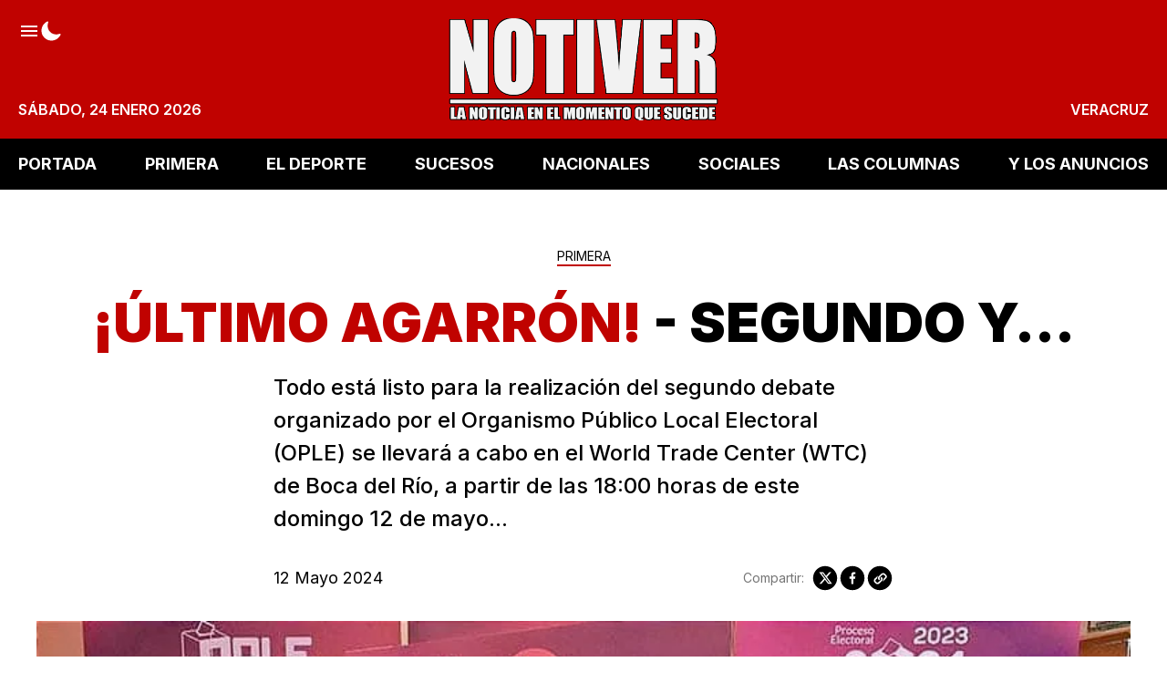

--- FILE ---
content_type: text/html; charset=utf-8
request_url: https://www.notiver.com/primera/ultimo-agarron-segundo-y/
body_size: 17244
content:
<!DOCTYPE html>
<html lang="es">
    <head>
        <meta charset="utf-8" />
        <meta http-equiv="X-UA-Compatible" content="IE=edge" />

        <title>¡ÚLTIMO AGARRÓN! - SEGUNDO Y...</title>

        <meta name="HandheldFriendly" content="True" />
        <meta name="viewport" content="width=device-width, initial-scale=1" />

        <script>
            if (localStorage.theme === 'dark' || (!('theme' in localStorage) && window.matchMedia('(prefers-color-scheme: dark)').matches)) {
                document.querySelector('html').classList.add('dark');
                localStorage.theme = 'dark';
            } else {
                document.querySelector('html').classList.remove('dark');
                localStorage.theme = '';
            }

            window.matchMedia('(prefers-color-scheme: dark)')
            .addEventListener(
                'change',
                function (e) {
                    if (window.matchMedia('(prefers-color-scheme: dark)').matches) {
                        document.querySelector('html').classList.add('dark');
                        localStorage.theme = 'dark';
                    } else {
                        document.querySelector('html').classList.remove('dark');
                        localStorage.theme = '';
                    }
                }
            )
        </script>

        <link rel="preconnect" href="https://fonts.googleapis.com" />
        <link rel="preconnect" href="https://fonts.gstatic.com" crossorigin />
        <link href="https://fonts.googleapis.com/css2?family=Inter:wght@100..900&display=swap" rel="stylesheet" />

        <link rel="stylesheet" type="text/css" href="https://www.notiver.com/assets/styles/main.css?v=bd4d57881e" />

        <meta name="description" content="Todo está listo para la realización del segundo debate organizado por el Organismo Público Local Electoral (OPLE) se llevará a cabo en el World Trade Center (WTC) de Boca del Río, a partir de las 18:00 horas de este domingo 12 de mayo...">
    <link rel="icon" href="https://www.notiver.com/content/images/size/w256h256/2023/07/60x6004.png" type="image/png">
    <link rel="canonical" href="https://www.notiver.com/primera/ultimo-agarron-segundo-y/">
    <meta name="referrer" content="no-referrer-when-downgrade">
    
    <meta property="og:site_name" content="NOTIVER">
    <meta property="og:type" content="article">
    <meta property="og:title" content="¡ÚLTIMO AGARRÓN! - SEGUNDO Y...">
    <meta property="og:description" content="Todo está listo para la realización del segundo debate organizado por el Organismo Público Local Electoral (OPLE) se llevará a cabo en el World Trade Center (WTC) de Boca del Río, a partir de las 18:00 horas de este domingo 12 de mayo...">
    <meta property="og:url" content="https://www.notiver.com/primera/ultimo-agarron-segundo-y/">
    <meta property="og:image" content="https://www.notiver.com/content/images/2024/05/1_U-LTIMO-AGARRO-N2-1-1.jpg">
    <meta property="article:published_time" content="2024-05-12T18:00:40.000Z">
    <meta property="article:modified_time" content="2024-05-12T18:08:43.000Z">
    <meta property="article:tag" content="PRIMERA">
    
    <meta property="article:publisher" content="https://www.facebook.com/NOTIVER.OFICIAL">
    <meta name="twitter:card" content="summary_large_image">
    <meta name="twitter:title" content="¡ÚLTIMO AGARRÓN! - SEGUNDO Y...">
    <meta name="twitter:description" content="Todo está listo para la realización del segundo debate organizado por el Organismo Público Local Electoral (OPLE) se llevará a cabo en el World Trade Center (WTC) de Boca del Río, a partir de las 18:00 horas de este domingo 12 de mayo...">
    <meta name="twitter:url" content="https://www.notiver.com/primera/ultimo-agarron-segundo-y/">
    <meta name="twitter:image" content="https://www.notiver.com/content/images/2024/05/1_U-LTIMO-AGARRO-N2-1-1.jpg">
    <meta name="twitter:label1" content="Written by">
    <meta name="twitter:data1" content="Editor86">
    <meta name="twitter:label2" content="Filed under">
    <meta name="twitter:data2" content="PRIMERA">
    <meta name="twitter:site" content="@notiver">
    <meta property="og:image:width" content="800">
    <meta property="og:image:height" content="504">
    
    <script type="application/ld+json">
{
    "@context": "https://schema.org",
    "@type": "Article",
    "publisher": {
        "@type": "Organization",
        "name": "NOTIVER",
        "url": "https://www.notiver.com/",
        "logo": {
            "@type": "ImageObject",
            "url": "https://www.notiver.com/content/images/2024/09/logo590.png"
        }
    },
    "author": {
        "@type": "Person",
        "name": "Editor86",
        "url": "https://www.notiver.com/author/editor86/",
        "sameAs": []
    },
    "headline": "¡ÚLTIMO AGARRÓN! - SEGUNDO Y...",
    "url": "https://www.notiver.com/primera/ultimo-agarron-segundo-y/",
    "datePublished": "2024-05-12T18:00:40.000Z",
    "dateModified": "2024-05-12T18:08:43.000Z",
    "image": {
        "@type": "ImageObject",
        "url": "https://www.notiver.com/content/images/2024/05/1_U-LTIMO-AGARRO-N2-1-1.jpg",
        "width": 800,
        "height": 504
    },
    "keywords": "PRIMERA",
    "description": "Todo está listo para la realización del segundo debate organizado por el Organismo Público Local Electoral (OPLE) se llevará a cabo en el World Trade Center (WTC) de Boca del Río, a partir de las 18:00 horas de este domingo 12 de mayo...",
    "mainEntityOfPage": "https://www.notiver.com/primera/ultimo-agarron-segundo-y/"
}
    </script>

    <meta name="generator" content="Ghost 6.13">
    <link rel="alternate" type="application/rss+xml" title="NOTIVER" href="https://www.notiver.com/rss/">
    <script defer src="https://cdn.jsdelivr.net/ghost/portal@~2.56/umd/portal.min.js" data-i18n="true" data-ghost="https://www.notiver.com/" data-key="80af9b14b7c14620890c065954" data-api="https://cmspro.ghost.io/ghost/api/content/" data-locale="es" crossorigin="anonymous"></script><style id="gh-members-styles">.gh-post-upgrade-cta-content,
.gh-post-upgrade-cta {
    display: flex;
    flex-direction: column;
    align-items: center;
    font-family: -apple-system, BlinkMacSystemFont, 'Segoe UI', Roboto, Oxygen, Ubuntu, Cantarell, 'Open Sans', 'Helvetica Neue', sans-serif;
    text-align: center;
    width: 100%;
    color: #ffffff;
    font-size: 16px;
}

.gh-post-upgrade-cta-content {
    border-radius: 8px;
    padding: 40px 4vw;
}

.gh-post-upgrade-cta h2 {
    color: #ffffff;
    font-size: 28px;
    letter-spacing: -0.2px;
    margin: 0;
    padding: 0;
}

.gh-post-upgrade-cta p {
    margin: 20px 0 0;
    padding: 0;
}

.gh-post-upgrade-cta small {
    font-size: 16px;
    letter-spacing: -0.2px;
}

.gh-post-upgrade-cta a {
    color: #ffffff;
    cursor: pointer;
    font-weight: 500;
    box-shadow: none;
    text-decoration: underline;
}

.gh-post-upgrade-cta a:hover {
    color: #ffffff;
    opacity: 0.8;
    box-shadow: none;
    text-decoration: underline;
}

.gh-post-upgrade-cta a.gh-btn {
    display: block;
    background: #ffffff;
    text-decoration: none;
    margin: 28px 0 0;
    padding: 8px 18px;
    border-radius: 4px;
    font-size: 16px;
    font-weight: 600;
}

.gh-post-upgrade-cta a.gh-btn:hover {
    opacity: 0.92;
}</style>
    <script defer src="https://cdn.jsdelivr.net/ghost/sodo-search@~1.8/umd/sodo-search.min.js" data-key="80af9b14b7c14620890c065954" data-styles="https://cdn.jsdelivr.net/ghost/sodo-search@~1.8/umd/main.css" data-sodo-search="https://cmspro.ghost.io/" data-locale="es" crossorigin="anonymous"></script>
    
    <link href="https://www.notiver.com/webmentions/receive/" rel="webmention">
    <script defer src="/public/cards.min.js?v=bd4d57881e"></script><style>:root {--ghost-accent-color: #49140e;}</style>
    <link rel="stylesheet" type="text/css" href="/public/cards.min.css?v=bd4d57881e">
    <style>button[data-ghost-search] {display:none}</style>
<!-- Plausible -->
<script defer data-domain="notiver.com" src="https://plausible.io/js/script.outbound-links.exclusions.js" data-exclude="/p"></script>
<!-- Fathom - beautiful, simple website analytics -->
                <script src="https://cdn.usefathom.com/script.js" data-site="STUUXFCO" defer></script>
              <!-- / Fathom -->
<!-- Notiver espacios banners -->
<script>
var myCustomBanners = {
	PortalOne: {
    time: '',
    banners: {
      one: {
        url: '',
        img: '',
        img_small: '',
        media_query: ''
      }
    }
  },
	PortalTwo: {
    time: 3000,
    banners: {
      one: {
        url: '',
        img: ''
      }
    }
  },
	PortalThree: {
    time: 3000,
    banners: {
      one: {
        url: '',
        img: ''
      }
    }
  },
	PortalFour: {
    time: 3000,
    banners: {
      one: {
        url: '',
        img: ''
      }
    }
  },
	PortalSidebarOne: {
    time: 3000,
    banners: {
      one: {
        url: '',
        img: ''
      }
    }
  },
	PortalSidebarTwo: {
    time: 3000,
    banners: {
      one: {
        url: '',
        img: ''
      }
    }
  },
	HomeHeader: {
    time: 3000,
    banners: {
      one: {
        url: '',
        img: ''
      }
    }
  },
	HomeMedium: {
    time: 3000,
    banners: {
      one: {
        url: '',
        img: ''
      }
    }
  },
	HomeFooter: {
    time: 3000,
    banners: {
      one: {
        url: '',
        img: ''
      }
    }
  },
	ArticleHeader: {
    time: 3000,
    banners: {
      one: {
        url: '',
        img: ''
      }
    }
  },
	ArticleMedium: {
    time: 300000,
    banners: {
      one: {
        url: '',
        img: 'https://proads.ams3.cdn.digitaloceanspaces.com/MAY25/bannerveracruznea01.jpg'
      },
      two: {
        url: '',
        img: ''
      }
    }
  },
	ArticleFooter: {
    time: 3000,
    banners: {
      one: {
        url: '',
        img: ''
      }
    }
  },
	AuthorHeader: {
    time: 3000,
    banners: {
      one: {
        url: '',
        img: ''
      }
    }
  },
	TagHeader: {
    time: 3000,
    banners: {
      one: {
        url: '',
        img: ''
      }
    }
  },
	LoopMedium: {
    time: 3000,
    banners: {
      one: {
        url: '',
        img: ''
      }
    }
  }
}
</script>
<!-- Notiver simply tamaño logo -->
<style>
    .header-left {width:auto}
    .header-logo-img {max-height: 90px !important;}
</style>

        
    </head>
    <body class="post-template tag-primera tag-hash-titulo-colorido tag-hash-home-portal-1 is-article is-article-wide has-sidebar is-canvas-full">
        <div class="notiver-viewport flex flex-col justify-start">
            <header class="head js-heade flex w-full flex-col items-center bg-red-500 sticky top-0 text-base font-semibold z-50 md:relative">
    <div class="head-wrap relative z-4 mx-auto grid w-full max-w-extreme grid-flow-row-dense py-3 p-5 lg:py-5 lg:grid-rows-3">
        <div class="head-brand col-start-2 row-start-1 flex items-center justify-center md:row-span-full">
            <a href="https://www.notiver.com" class="head-brand-link relative inline-block leading-none">
                    <img src="/content/images/size/w600/2024/09/logo590.png" class="head-brand-img h-14 lg:h-20 xl:h-28" alt="NOTIVER" width="315" height="32" />
            </a>
        </div>

        <div class="head-top col-start-1 col-end-4 row-start-1 flex justify-between">
            <div class="head-top-left flex items-center gap-6 text-white w-full justify-between lg:w-auto lg:justify-start lg:items-start">
                <button class="js-sidenav-open h-6 text-white hover:text-opacity-80" aria-label="Abrir menú">
                    <svg class="icon" viewBox="0 0 24 24" fill="none" xmlns="http://www.w3.org/2000/svg">
                        <path d="M3 18H21V15.9998H3V18ZM3 12.9998H21V11.0002H3V12.9998ZM3 6V8.00016H21V6H3Z" fill="currentcolor" />
                    </svg>
                </button>

                <button class="h-6 text-white hover:text-opacity-80 js-dark-mode" aria-label="Modo Oscuro">
                    <svg xmlns="http://www.w3.org/2000/svg" fill="none" class="icon icon-moon" viewBox="0 0 24 24"><path fill="currentcolor" d="M12.375 22.5A10.875 10.875 0 0 1 1.5 11.625c0-4.406 2.531-8.357 6.45-10.063a.75.75 0 0 1 .988.988c-.45 1.033-.688 2.356-.688 3.825 0 5.17 4.206 9.375 9.375 9.375 1.47 0 2.792-.238 3.826-.688a.75.75 0 0 1 .987.987C20.732 19.97 16.78 22.5 12.375 22.5Z"/></svg>
                    <svg xmlns="http://www.w3.org/2000/svg" class="icon hidden icon-sunny" width="25" height="25" fill="none"><path fill="#currentcolor" d="M12.465 6.527a1.031 1.031 0 0 1-1.031-1.031v-2.25a1.031 1.031 0 1 1 2.062 0v2.25a1.031 1.031 0 0 1-1.031 1.031Zm0 17.25a1.032 1.032 0 0 1-1.031-1.031v-2.25a1.031 1.031 0 1 1 2.062 0v2.25a1.031 1.031 0 0 1-1.031 1.031Zm5.303-15.053a1.031 1.031 0 0 1-.73-1.76l1.592-1.591a1.031 1.031 0 0 1 1.458 1.458l-1.59 1.59a1.028 1.028 0 0 1-.73.303ZM5.57 20.922a1.032 1.032 0 0 1-.728-1.761l1.59-1.591a1.032 1.032 0 1 1 1.459 1.458L6.3 20.62a1.028 1.028 0 0 1-.73.303Zm16.645-6.895h-2.25a1.032 1.032 0 0 1 0-2.062h2.25a1.031 1.031 0 1 1 0 2.062Zm-17.25 0h-2.25a1.032 1.032 0 0 1 0-2.062h2.25a1.031 1.031 0 1 1 0 2.062Zm14.394 6.895a1.028 1.028 0 0 1-.73-.303l-1.59-1.59a1.031 1.031 0 0 1 1.458-1.46l1.591 1.592a1.031 1.031 0 0 1-.729 1.76ZM7.161 8.724a1.026 1.026 0 0 1-.728-.302L4.841 6.83A1.031 1.031 0 0 1 6.3 5.373l1.59 1.59a1.031 1.031 0 0 1-.729 1.76Zm5.304 9.053a4.781 4.781 0 1 1 0-9.562 4.781 4.781 0 0 1 0 9.562Z"/></svg>
                </button>

                <button class="h-6 hidden text-white hover:text-opacity-80 lg:flex" aria-label="Buscar" data-ghost-search>
                    <svg class="icon" viewBox="0 0 24 24" fill="none" xmlns="http://www.w3.org/2000/svg">
    <path
        d="M21.4073 19.7527L16.9969 15.3422C18.0587 13.9286 18.6319 12.208 18.63 10.44C18.63 5.92406 14.9559 2.25 10.44 2.25C5.92406 2.25 2.25 5.92406 2.25 10.44C2.25 14.9559 5.92406 18.63 10.44 18.63C12.208 18.6319 13.9286 18.0587 15.3422 16.9969L19.7527 21.4073C19.9759 21.6069 20.2671 21.7135 20.5664 21.7051C20.8658 21.6967 21.1506 21.574 21.3623 21.3623C21.574 21.1506 21.6967 20.8658 21.7051 20.5664C21.7135 20.2671 21.6069 19.9759 21.4073 19.7527ZM4.59 10.44C4.59 9.28298 4.9331 8.15194 5.5759 7.18991C6.21871 6.22789 7.13235 5.47808 8.2013 5.03531C9.27025 4.59253 10.4465 4.47668 11.5813 4.70241C12.7161 4.92813 13.7584 5.48529 14.5766 6.30343C15.3947 7.12156 15.9519 8.16393 16.1776 9.29872C16.4033 10.4335 16.2875 11.6098 15.8447 12.6787C15.4019 13.7476 14.6521 14.6613 13.6901 15.3041C12.7281 15.9469 11.597 16.29 10.44 16.29C8.88906 16.2881 7.40217 15.6712 6.30548 14.5745C5.2088 13.4778 4.59186 11.9909 4.59 10.44Z"
        fill="currentcolor"
    />
</svg>                </button>
            </div>

        </div>

        <div class="head-bottom col-start-1 col-end-4 row-start-3 justify-between uppercase text-white hidden lg:flex">
            <div class="head-bottom-lef flex items-end">
                <time datetime="2026-01-24">sábado, 24 enero 2026</time>
            </div>

            <div class="head-bottom-right flex items-end">
                <span class="js-weather">VERACRUZ</span>
            </div>
        </div>
    </div>

    <div class="inset-0 absolute overflow-hidden hidden lg:block">
        <picture>
            <source type="image/webp" srcset="https://www.notiver.com/assets/images/header-bg-1.webp?v=bd4d57881e">
            <source type="image/jpeg" srcset="https://www.notiver.com/assets/images/header-bg-1.png?v=bd4d57881e">
            <img class="mix-blend-multiply absolute top-0 right-0 object-cover" src="https://www.notiver.com/assets/images/header-bg-1.png?v=bd4d57881e" loading="lazy" alt="">
        </picture>
        <picture>
            <source type="image/webp" srcset="https://www.notiver.com/assets/images/header-bg-2.webp?v=bd4d57881e">
            <source type="image/jpeg" srcset="https://www.notiver.com/assets/images/header-bg-2.png?v=bd4d57881e">
            <img class="absolute top-0 right-0 object-cover" src="https://www.notiver.com/assets/images/header-bg-2.png?v=bd4d57881e" loading="lazy" alt="">
        </picture>
    </div>
</header>
            

        <nav class="mainMenu js-menu hidden h-14 items-center bg-black sticky top-0 z-50 md:flex">
            <ul itemscope itemtype="http://www.schema.org/SiteNavigationElement" class="mx-auto flex w-full max-w-extreme justify-between gap-4 px-5">

                    <li itemprop="name">
                        <a
                            itemprop="url"
                            href="https://www.notiver.com/"
                            class="mainMenu-link hid flex items-center py-2 text-base font-bold uppercase text-white lg:text-lg"
                        >
                            PORTADA
                        </a>
                    </li>
                    <li itemprop="name">
                        <a
                            itemprop="url"
                            href="https://www.notiver.com/tag/primera/"
                            class="mainMenu-link hid flex items-center py-2 text-base font-bold uppercase text-white lg:text-lg"
                        >
                            PRIMERA
                        </a>
                    </li>
                    <li itemprop="name">
                        <a
                            itemprop="url"
                            href="https://www.notiver.com/tag/eldeporte/"
                            class="mainMenu-link hid flex items-center py-2 text-base font-bold uppercase text-white lg:text-lg"
                        >
                            EL DEPORTE
                        </a>
                    </li>
                    <li itemprop="name">
                        <a
                            itemprop="url"
                            href="https://www.notiver.com/tag/sucesos/"
                            class="mainMenu-link hid flex items-center py-2 text-base font-bold uppercase text-white lg:text-lg"
                        >
                            SUCESOS
                        </a>
                    </li>
                    <li itemprop="name">
                        <a
                            itemprop="url"
                            href="https://www.notiver.com/tag/nacionales/"
                            class="mainMenu-link hid flex items-center py-2 text-base font-bold uppercase text-white lg:text-lg"
                        >
                            NACIONALES
                        </a>
                    </li>
                    <li itemprop="name">
                        <a
                            itemprop="url"
                            href="https://www.notiver.com/tag/sociales/"
                            class="mainMenu-link hid flex items-center py-2 text-base font-bold uppercase text-white lg:text-lg"
                        >
                            SOCIALES
                        </a>
                    </li>
                    <li itemprop="name">
                        <a
                            itemprop="url"
                            href="https://www.notiver.com/tag/lascolumnas/"
                            class="mainMenu-link hid flex items-center py-2 text-base font-bold uppercase text-white lg:text-lg"
                        >
                            LAS COLUMNAS
                        </a>
                    </li>
                    <li itemprop="name">
                        <a
                            itemprop="url"
                            href="https://www.notiver.com/tag/losanuncios/"
                            class="mainMenu-link hid flex items-center py-2 text-base font-bold uppercase text-white lg:text-lg"
                        >
                            Y LOS ANUNCIOS
                        </a>
                    </li>

            </ul>
        </nav>



            <div class="sidenav js-sidenav fixed top-0 z-50 flex h-full w-full flex-col justify-between overflow-hidden overflow-y-auto bg-white pb-8 transition-transform md:w-96">
    <div class="sidenav-top">
        <div class="sidenav-header sticky top-0 flex h-20 items-center justify-between gap-5 bg-red-500 px-4">
            <button class="js-sidenav-close h-6 text-white hover:text-opacity-80" aria-label="Abrir menú">
                <svg width="24" height="24" viewBox="0 0 24 24" fill="none" xmlns="http://www.w3.org/2000/svg">
    <path
        d="M13.5909 12L18.0441 7.54687C18.2554 7.3359 18.3743 7.04962 18.3745 6.75099C18.3748 6.45237 18.2564 6.16587 18.0455 5.95453C17.8345 5.74319 17.5482 5.62431 17.2496 5.62404C16.951 5.62378 16.6645 5.74215 16.4531 5.95312L12 10.4062L7.54687 5.95312C7.33553 5.74178 7.04888 5.62305 6.75 5.62305C6.45111 5.62305 6.16447 5.74178 5.95312 5.95312C5.74178 6.16447 5.62305 6.45111 5.62305 6.75C5.62305 7.04888 5.74178 7.33553 5.95312 7.54687L10.4062 12L5.95312 16.4531C5.74178 16.6645 5.62305 16.9511 5.62305 17.25C5.62305 17.5489 5.74178 17.8355 5.95312 18.0469C6.16447 18.2582 6.45111 18.3769 6.75 18.3769C7.04888 18.3769 7.33553 18.2582 7.54687 18.0469L12 13.5937L16.4531 18.0469C16.6645 18.2582 16.9511 18.3769 17.25 18.3769C17.5489 18.3769 17.8355 18.2582 18.0469 18.0469C18.2582 17.8355 18.3769 17.5489 18.3769 17.25C18.3769 16.9511 18.2582 16.6645 18.0469 16.4531L13.5909 12Z"
        fill="currentcolor"
    />
</svg>            </button>

            <div class="head-brand col-start-2 row-span-full row-start-1 flex items-center justify-center">
                <a href="https://www.notiver.com" class="head-brand-link relative inline-block leading-none">
                        <img src="/content/images/size/w600/2024/09/logo590.png" class="head-brand-img h-14" alt="NOTIVER" width="150" height="56" />
                </a>
            </div>

            <button class="h-6 text-white hover:text-opacity-80" aria-label="Buscar" data-ghost-search>
                <svg class="icon" viewBox="0 0 24 24" fill="none" xmlns="http://www.w3.org/2000/svg">
    <path
        d="M21.4073 19.7527L16.9969 15.3422C18.0587 13.9286 18.6319 12.208 18.63 10.44C18.63 5.92406 14.9559 2.25 10.44 2.25C5.92406 2.25 2.25 5.92406 2.25 10.44C2.25 14.9559 5.92406 18.63 10.44 18.63C12.208 18.6319 13.9286 18.0587 15.3422 16.9969L19.7527 21.4073C19.9759 21.6069 20.2671 21.7135 20.5664 21.7051C20.8658 21.6967 21.1506 21.574 21.3623 21.3623C21.574 21.1506 21.6967 20.8658 21.7051 20.5664C21.7135 20.2671 21.6069 19.9759 21.4073 19.7527ZM4.59 10.44C4.59 9.28298 4.9331 8.15194 5.5759 7.18991C6.21871 6.22789 7.13235 5.47808 8.2013 5.03531C9.27025 4.59253 10.4465 4.47668 11.5813 4.70241C12.7161 4.92813 13.7584 5.48529 14.5766 6.30343C15.3947 7.12156 15.9519 8.16393 16.1776 9.29872C16.4033 10.4335 16.2875 11.6098 15.8447 12.6787C15.4019 13.7476 14.6521 14.6613 13.6901 15.3041C12.7281 15.9469 11.597 16.29 10.44 16.29C8.88906 16.2881 7.40217 15.6712 6.30548 14.5745C5.2088 13.4778 4.59186 11.9909 4.59 10.44Z"
        fill="currentcolor"
    />
</svg>            </button>
        </div>

        <div class="sidenav-body w-full px-5 py-8 flex flex-col gap-4">
            <div class="sidenav-titles border-b-3 border-red-500 pb-1 text-xl font-medium leading-none">Secciones</div>
                

        <ul class="columns-2 gap-x-11 mb-8">
                <li>
                    <a href="https://www.notiver.com/" class="text-lg leading-9 hover:opacity-80">PORTADA</a>
                </li>
                <li>
                    <a href="https://www.notiver.com/tag/primera/" class="text-lg leading-9 hover:opacity-80">PRIMERA</a>
                </li>
                <li>
                    <a href="https://www.notiver.com/tag/eldeporte/" class="text-lg leading-9 hover:opacity-80">EL DEPORTE</a>
                </li>
                <li>
                    <a href="https://www.notiver.com/tag/sucesos/" class="text-lg leading-9 hover:opacity-80">SUCESOS</a>
                </li>
                <li>
                    <a href="https://www.notiver.com/tag/nacionales/" class="text-lg leading-9 hover:opacity-80">NACIONALES</a>
                </li>
                <li>
                    <a href="https://www.notiver.com/tag/sociales/" class="text-lg leading-9 hover:opacity-80">SOCIALES</a>
                </li>
                <li>
                    <a href="https://www.notiver.com/tag/lascolumnas/" class="text-lg leading-9 hover:opacity-80">LAS COLUMNAS</a>
                </li>
                <li>
                    <a href="https://www.notiver.com/tag/losanuncios/" class="text-lg leading-9 hover:opacity-80">Y LOS ANUNCIOS</a>
                </li>
        </ul>





            <div class="sidenav-titles border-b-3 border-red-500 pb-1 text-xl font-medium leading-none">Redes Sociales</div>
            <div class="flex gap-5">
                    <a
                        class="flex h-10 w-10 items-center justify-center rounded-full bg-facebook text-white hover:bg-opacity-80"
                        title="Facebook NOTIVER.OFICIAL"
                        aria-label="Facebook NOTIVER.OFICIAL"
                        href="https://www.facebook.com/NOTIVER.OFICIAL"
                        target="_blank"
                        rel="noopener noreferrer"
                    >
                        <svg class="icon" viewBox="0 0 24 24" xmlns="http://www.w3.org/2000/svg">
    <path fill-rule="evenodd" clip-rule="evenodd" d="M22.5 12.5C22.5 6.70156 17.7984 2 12 2C6.20156 2 1.5 6.70156 1.5 12.5C1.5 17.7406 5.33906 22.0845 10.3594 22.873V15.5361H7.69266V12.5H10.3594V10.1867C10.3594 7.55562 11.9273 6.10109 14.3255 6.10109C15.4744 6.10109 16.6763 6.30641 16.6763 6.30641V8.89062H15.3516C14.048 8.89062 13.6402 9.69969 13.6402 10.5312V12.5H16.552L16.087 15.5361H13.6406V22.8739C18.6609 22.0859 22.5 17.742 22.5 12.5Z" fill="currencolor"/>
</svg>

                    </a>

                    <a
                        class="flex h-10 w-10 items-center justify-center rounded-full bg-twitter text-white hover:bg-opacity-80"
                        title="Twitter @notiver"
                        aria-label="twitter @notiver"
                        href="https://x.com/notiver"
                        target="_blank"
                        rel="noopener noreferrer"
                    >
                        <svg class="icon" viewBox="0 0 24 24" xmlns="http://www.w3.org/2000/svg">
    <path  d="M17.683 3h3.054l-6.671 7.625L21.913 21H15.77l-4.813-6.293L5.449 21H2.393l7.136-8.155L2 3h6.3l4.351 5.752L17.683 3Zm-1.072 16.172h1.692L7.382 4.732H5.566l11.045 14.44Z"/>
</svg>                    </a>

                <a
                    class="flex h-10 w-10 items-center justify-center rounded-full bg-instagram text-white hover:bg-opacity-80"
                    title="Instagram"
                    aria-label="Instagram"
                    href="https://www.instagram.com/notiver/"
                    target="_blank"
                    rel="noopener noreferrer"
                >
                    <svg class="icon" viewBox="0 0 24 24" fill="none" xmlns="http://www.w3.org/2000/svg">
    <path
        d="M16.3748 3.24984C17.5342 3.25331 18.6451 3.71539 19.4648 4.53517C20.2846 5.35495 20.7467 6.46582 20.7502 7.62516V16.3748C20.7467 17.5342 20.2846 18.6451 19.4648 19.4648C18.6451 20.2846 17.5342 20.7467 16.3748 20.7502H7.62516C6.46582 20.7467 5.35495 20.2846 4.53517 19.4648C3.71539 18.6451 3.25331 17.5342 3.24984 16.3748V7.62516C3.25331 6.46582 3.71539 5.35495 4.53517 4.53517C5.35495 3.71539 6.46582 3.25331 7.62516 3.24984H16.3748ZM16.3748 1.5H7.62516C4.25625 1.5 1.5 4.25625 1.5 7.62516V16.3748C1.5 19.7437 4.25625 22.5 7.62516 22.5H16.3748C19.7437 22.5 22.5 19.7437 22.5 16.3748V7.62516C22.5 4.25625 19.7437 1.5 16.3748 1.5Z"
        fill="currentcolor"
    />
    <path
        d="M17.6873 7.62518C17.4278 7.62518 17.174 7.54821 16.9582 7.40399C16.7423 7.25977 16.5741 7.05478 16.4748 6.81496C16.3754 6.57513 16.3494 6.31123 16.4001 6.05663C16.4507 5.80203 16.5757 5.56816 16.7593 5.38461C16.9428 5.20105 17.1767 5.07605 17.4313 5.0254C17.6859 4.97476 17.9498 5.00075 18.1896 5.10009C18.4294 5.19943 18.6344 5.36766 18.7786 5.5835C18.9229 5.79934 18.9998 6.0531 18.9998 6.31268C19.0002 6.48515 18.9665 6.65599 18.9007 6.81539C18.8349 6.9748 18.7382 7.11964 18.6163 7.24159C18.4943 7.36354 18.3495 7.4602 18.1901 7.52603C18.0306 7.59186 17.8598 7.62555 17.6873 7.62518ZM12 8.49987C12.6923 8.49987 13.369 8.70515 13.9446 9.08975C14.5202 9.47436 14.9688 10.021 15.2337 10.6606C15.4986 11.3001 15.568 12.0039 15.4329 12.6829C15.2978 13.3618 14.9645 13.9855 14.475 14.475C13.9855 14.9645 13.3618 15.2979 12.6828 15.4329C12.0039 15.568 11.3001 15.4987 10.6606 15.2337C10.021 14.9688 9.47433 14.5202 9.08973 13.9446C8.70513 13.369 8.49985 12.6923 8.49985 12C8.50084 11.072 8.86992 10.1823 9.52611 9.52614C10.1823 8.86995 11.072 8.50086 12 8.49987ZM12 6.75003C10.9617 6.75003 9.94662 7.05793 9.08326 7.63481C8.2199 8.21169 7.54699 9.03163 7.14963 9.99094C6.75227 10.9503 6.64831 12.0059 6.85088 13.0243C7.05345 14.0427 7.55347 14.9781 8.28769 15.7123C9.02192 16.4466 9.95738 16.9466 10.9758 17.1492C11.9942 17.3517 13.0498 17.2478 14.0091 16.8504C14.9684 16.453 15.7883 15.7801 16.3652 14.9168C16.9421 14.0534 17.25 13.0384 17.25 12C17.25 10.6076 16.6969 9.27228 15.7123 8.28772C14.7277 7.30315 13.3924 6.75003 12 6.75003Z"
        fill="currentcolor"
    />
</svg>                </a>
            </div>
        </div>
    </div>
    <div class="sidenav-copy px-4 text-center text-sm text-gray-500">
        ® Notiver La Noticia En El Momento Que Sucede. Todos los Derechos Reservados
    </div>
</div>
<div class="sidenav-bg fixed inset-0 z-40 bg-black bg-opacity-50 hidden"></div>



            <main class="notiver-main min-h-lg relative">



<aside class="js-banners bannerArticleHeader hidden justify-center items-center mx-auto text-center mt-8"></aside>
<article class="post py-8 relative">
    <header class="post-header godo-canvas text-center">
        <div class="mb-2 leading-none">
    <a href="https://www.notiver.com/tag/primera/" class="inline-block pb-[0.125rem] border-b-2 hover:text-opacity-80 text-tag border-red-500 text-sm text-center mb-4">
        PRIMERA
    </a>
</div>
<h1 class="post-title break-words font-black text-title leading-tight text-4xl md:text-5xl kg-width-wide text-center lg:text-6xl">¡ÚLTIMO AGARRÓN! - SEGUNDO Y...</h1>
<p class="post-excerpt mt-4 font-medium text-xl text-left lg:text-2xl">Todo está listo para la realización del segundo debate organizado por el Organismo Público Local Electoral (OPLE) se llevará a cabo en el World Trade Center (WTC) de Boca del Río, a partir de las 18:00 horas de este domingo 12 de mayo...</p>

<div class="flex flex-col justify-between gap-8 mt-8 md:flex-row">
    <div class="hh flex items-center flex-auto relative leading-snug z-4">
    <div class="text-lg">
    <time class="datetime capitalize" datetime="2024-05-12">12 mayo 2024</time>
</div></div>
    <aside class="text-title flex items-center gap-1 flex-none order-first md:order-none">
    <span class="share-label text-gray-500 text-sm mr-2">Compartir:</span>
    <a href="https://twitter.com/share?text=%C2%A1%C3%9ALTIMO%20AGARR%C3%93N!%20-%20SEGUNDO%20Y...&amp;url=https://www.notiver.com/primera/ultimo-agarron-segundo-y/"
        target="_blank"
        rel="noopener noreferrer"
        class="godo-tracking"
        title="Share on Twitter"
        aria-label="Share on Twitter"
        data-event-category="Article"
        data-event-action="Share"
        data-event-label=" - Twitter"
        data-event-non-interaction="true">
        <svg class="fill-current scale-110" width="30" height="30" fill="none"><path fill-rule="evenodd" d="M15 27c6.627 0 12-5.373 12-12S21.627 3 15 3 3 8.373 3 15s5.373 12 12 12Zm6.232-18h-1.994l-3.284 3.755L13.114 9H9l4.915 6.427-4.658 5.324h1.994l3.596-4.108 3.141 4.108H22l-5.123-6.774L21.232 9Zm-1.589 10.558H18.54l-7.211-9.428h1.185l7.13 9.428Z" clip-rule="evenodd"/></svg>
    </a>
    <a href="https://www.facebook.com/sharer/sharer.php?u=https://www.notiver.com/primera/ultimo-agarron-segundo-y/"
        target="_blank"
        rel="noopener noreferrer"
        class="godo-tracking"
        title="Share on Facebook"
        aria-label="Share on Facebook"
        data-event-category="Article"
        data-event-action="Share"
        data-event-label=" - Facebook"
        data-event-non-interaction="true">
        <svg width="30" height="30" viewBox="0 0 30 30" class="fill-current scale-110"><path fill-rule="evenodd" clip-rule="evenodd" d="M15 27a12 12 0 1 0 0-24 12 12 0 0 0 0 24zm-1.23-6.03V15.6H12v-2.15h1.77v-1.6C13.77 10 14.85 9 16.42 9c.75 0 1.4.06 1.58.08v1.93h-1.09c-.85 0-1.02.43-1.02 1.05v1.38h2.04l-.27 2.15H15.9V21l-2.13-.03z"/></svg>
    </a>

    <a href="/primera/ultimo-agarron-segundo-y/"
        class="godo-tracking js-copy-link relative"
        title="Copy Link"
        aria-label="Copy Link"
        data-event-category="Article"
        data-event-action="Copy Link"
        data-event-label=" - Copy Link"
        data-event-non-interaction="true">
        <svg width="30" height="30"  class="fill-current scale-110"><path fill-rule="evenodd" clip-rule="evenodd" d="M15 27a12 12 0 1 0 0-24 12 12 0 0 0 0 24zM9.29 16.28c-.2.36-.29.75-.29 1.17a2.57 2.57 0 0 0 .78 1.84l1.01.96c.53.5 1.17.75 1.92.75s1.38-.25 1.9-.75l1.2-1.15.75-.71.51-.5a2.51 2.51 0 0 0 .72-2.34.7.7 0 0 0-.03-.18 2.74 2.74 0 0 0-.23-.5v-.02l-.08-.14-.02-.03-.02-.01a.33.33 0 0 0-.07-.1c0-.02-.01-.03-.03-.05a.2.2 0 0 0-.03-.03l-.03-.04v-.01l-.02-.03-.04-.03a.85.85 0 0 1-.13-.13l-.43-.42-.06.06-.9.84-.05.09a.26.26 0 0 0-.03.1l.37.38c.04.03.08.07.1.11l.01.01.01.03.02.01.04.1.03.04.06.1v.02l.01.02c.03.1.05.2.05.33a1 1 0 0 1-.12.49c-.07.13-.15.22-.22.29l-.88.85-.61.57-.95.92c-.22.2-.5.3-.82.3-.31 0-.58-.1-.8-.3l-.98-.96a1.15 1.15 0 0 1-.3-.42 1.4 1.4 0 0 1-.04-.35c0-.1.01-.2.04-.3a1 1 0 0 1 .3-.49l1.5-1.46v-.24c0-.21 0-.42.04-.6a3.5 3.5 0 0 1 .92-1.72c-.41.1-.78.32-1.11.62l-.01.02-.01.01-2.46 2.33c-.2.21-.35.4-.44.6h-.02c0 .02 0 .02-.02.02v.02l-.01.01zm3.92-1.8a1.83 1.83 0 0 0 .02.97c0 .06 0 .13.02.19.06.17.14.34.22.5v.02l.06.12.02.03.01.02.08.1c0 .02.02.03.04.05l.08.1h.01c0 .01 0 .03.02.03l.14.14.43.41.08-.06.88-.84.05-.09.03-.1-.36-.37a.4.4 0 0 1-.12-.13v-.02l-.02-.02-.05-.09-.04-.04-.04-.1v-.02l-.02-.02a1.16 1.16 0 0 1 .06-.82c.09-.14.16-.24.23-.3l.9-.85.6-.58.93-.92c.23-.2.5-.3.82-.3a1.2 1.2 0 0 1 .82.3l1 .96c.13.15.23.29.28.42a1.43 1.43 0 0 1 0 .66c-.03.17-.12.33-.26.48l-1.54 1.45.02.25a3.28 3.28 0 0 1-.96 2.32 2.5 2.5 0 0 0 1.1-.62l.01-.01 2.46-2.34c.19-.2.35-.4.46-.6l.02-.02v-.02h.01a2.45 2.45 0 0 0 .21-1.82 2.53 2.53 0 0 0-.7-1.19l-1-.96a2.68 2.68 0 0 0-1.91-.75c-.75 0-1.38.25-1.9.76l-1.2 1.14-.76.72-.5.49c-.4.37-.64.83-.74 1.37z"/></svg>
        <span class="shortlink-indicator absolute bg-dark text-white px-2 py-1 rounded text-xs hidden" style="top:-100%;left:-50%">Copied!</span>
    </a>

    <a href="whatsapp://send?text=https://www.notiver.com/primera/ultimo-agarron-segundo-y/"
        target="_blank"
        rel="noopener noreferrer"
        class="godo-tracking md:hidden"
        aria-label="Share on WhatSapp"
        data-event-category="Article"
        data-event-action="Share"
        data-event-label=" - Whatsapp"
        data-event-non-interaction="true">
        <svg width="24" height="24" class="fill-current scale-110" viewBox="0 0 24 24"><path d="M19.077,4.928C17.191,3.041,14.683,2.001,12.011,2c-5.506,0-9.987,4.479-9.989,9.985 c-0.001,1.76,0.459,3.478,1.333,4.992L2,22l5.233-1.237c1.459,0.796,3.101,1.215,4.773,1.216h0.004 c5.505,0,9.986-4.48,9.989-9.985C22.001,9.325,20.963,6.816,19.077,4.928z M16.898,15.554c-0.208,0.583-1.227,1.145-1.685,1.186 c-0.458,0.042-0.887,0.207-2.995-0.624c-2.537-1-4.139-3.601-4.263-3.767c-0.125-0.167-1.019-1.353-1.019-2.581 S7.581,7.936,7.81,7.687c0.229-0.25,0.499-0.312,0.666-0.312c0.166,0,0.333,0,0.478,0.006c0.178,0.007,0.375,0.016,0.562,0.431 c0.222,0.494,0.707,1.728,0.769,1.853s0.104,0.271,0.021,0.437s-0.125,0.27-0.249,0.416c-0.125,0.146-0.262,0.325-0.374,0.437 c-0.125,0.124-0.255,0.26-0.11,0.509c0.146,0.25,0.646,1.067,1.388,1.728c0.954,0.85,1.757,1.113,2.007,1.239 c0.25,0.125,0.395,0.104,0.541-0.063c0.146-0.166,0.624-0.728,0.79-0.978s0.333-0.208,0.562-0.125s1.456,0.687,1.705,0.812 c0.25,0.125,0.416,0.187,0.478,0.291C17.106,14.471,17.106,14.971,16.898,15.554z"/></svg>
    </a>
</aside>
</div>
        <figure class="post-image godo-width-wide w-full mt-8">
    <picture>
        <source
            srcset="/content/images/size/w300/format/avif/2024/05/1_U-LTIMO-AGARRO-N2-1-1.jpg 300w,
                    /content/images/size/w600/format/avif/2024/05/1_U-LTIMO-AGARRO-N2-1-1.jpg 600w,
                    /content/images/size/w1000/format/avif/2024/05/1_U-LTIMO-AGARRO-N2-1-1.jpg 1000w,
                    /content/images/size/w2000/format/avif/2024/05/1_U-LTIMO-AGARRO-N2-1-1.jpg 2000w"
            sizes="(max-width: 400px) 300px,(max-width: 730px) 600px, (max-width: 1600px) 100vw"
            type="image/avif"
        >
        <source
            srcset="/content/images/size/w300/format/webp/2024/05/1_U-LTIMO-AGARRO-N2-1-1.jpg 300w,
                    /content/images/size/w600/format/webp/2024/05/1_U-LTIMO-AGARRO-N2-1-1.jpg 600w,
                    /content/images/size/w1000/format/webp/2024/05/1_U-LTIMO-AGARRO-N2-1-1.jpg 1000w,
                    /content/images/size/w2000/format/webp/2024/05/1_U-LTIMO-AGARRO-N2-1-1.jpg 2000w"
            sizes="(max-width: 400px) 300px,(max-width: 730px) 600px, (max-width: 1600px) 100vw"
            type="image/webp"
        >
        <img class="mx-auto simply-zoom w-full"
            srcset="/content/images/size/w300/2024/05/1_U-LTIMO-AGARRO-N2-1-1.jpg 300w,
                    /content/images/size/w600/2024/05/1_U-LTIMO-AGARRO-N2-1-1.jpg 600w,
                    /content/images/size/w1000/2024/05/1_U-LTIMO-AGARRO-N2-1-1.jpg 1000w,
                    /content/images/size/w2000/2024/05/1_U-LTIMO-AGARRO-N2-1-1.jpg 2000w"
            sizes="(max-width: 400px) 300px,(max-width: 730px) 600px, (max-width: 1600px) 100vw"
            src="/content/images/size/w2000/2024/05/1_U-LTIMO-AGARRO-N2-1-1.jpg"
            alt="¡ÚLTIMO AGARRÓN! - SEGUNDO Y..."
        >
    </picture>

    
</figure>
    </header>

    <aside class="js-banners bannerArticleMedium hidden justify-center items-center mx-auto text-center w-full  mt-8"></aside>
<div class="godo-canvas pt-8">
    <div class="godo-width-wide flex flex-col justify-evenly gap-y-10 gap-x-8 lg:flex-row">
        <div class="max-w-2xl2 mx-auto lg:mx-0">
            <div id="post-body" class="post-body js-post-content godo-canvas mx-auto relative !pt-0">
                <h3 id="todo-listo-para-el-debate-no-se-les-ir%C3%A1-la-luz-dicen-de-la-corresponsal%C3%ADa-de-notiver-xalapa-vertodo-est%C3%A1-listo-para-la-realizaci%C3%B3n-del-segundo-debate-organizado-por-el-organismo-p%C3%BAblico-local-electoral-ople-se-llevar%C3%A1-a-cabo-en-el-world-trade-center-wtc-de-boca-del-r%C3%ADo-a-partir-de-las-1800-horas-de-este-domingo-12-de-mayo">* TODO LISTO PARA EL DEBATE<br>* NO SE LES IRÁ LA LUZ, DICEN<br><br>De la corresponsalía de NOTIVER<br><br>XALAPA, Ver.- Todo está listo para la realización del segundo debate organizado por el Organismo Público Local Electoral (OPLE) se llevará a cabo en el World Trade Center (WTC) de Boca del Río, a partir de las 18:00 horas de este domingo 12 de mayo.</h3><h3 id="a-este-encuentro-acudir%C3%A1-jos%C3%A9-yunes-zorrilla-abanderado-de-la-coalici%C3%B3n-fuerza-y-coraz%C3%B3n-por-veracruz-pri-pan-prd-roc%C3%ADo-nahle-de-morena-pt-pvem-y-polo-deschamps-de-movimiento-ciudadano-mc">A este encuentro acudirá José Yunes Zorrilla, abanderado de la coalición Fuerza y Corazón por Veracruz (PRI-PAN-PRD); Rocío Nahle de Morena-PT-PVEM; y Polo Deschamps de Movimiento Ciudadano (MC).</h3><p>Los moderadores serán los periodistas Mitzy Cordero y Javier Solórzano, este último destacó en conferencia de prensa la importancia de los debates y la relevancia que tiene la entidad veracruzana en la política a nivel nacional.</p><figure class="kg-card kg-embed-card"><iframe width="200" height="150" src="https://www.youtube.com/embed/5F4lXTM_lGg?feature=oembed" frameborder="0" allow="accelerometer; autoplay; clipboard-write; encrypted-media; gyroscope; picture-in-picture; web-share" referrerpolicy="strict-origin-when-cross-origin" allowfullscreen="" title="Transmisión General del Debate."></iframe></figure><p>Con los “<strong>apagones”</strong>, los representantes de los partidos políticos solicitaron al OPLE que se tenga una planta de emergencia.</p><p>La presidenta del organismo, Marisol Alicia Delgadillo, dijo que en el primer debate hubo alrededor de 2 millones de personas viéndolo, una cantidad elevada ya que el padrón se compone por aproximadamente 6 millones de electores.</p><p>Delgadillo Morales resaltó el trabajo que ha realizado la Comisión Temporal de Debates que preside el Consejero, Roberto López Pérez; así como también, exhortó a la ciudadanía a votar en la Jornada Electoral del domingo 2 de junio.</p><blockquote><strong>“Iniciarán posteriormente también el periodo de debates para las candidaturas a Diputaciones Locales a partir del día 14</strong>”, abundó sobre las actividades del actual Proceso Electoral.</blockquote><p>Al respecto, el Consejero Electoral y Presidente de la Comisión, Roberto López Pérez detalló que el Organismo realiza distintas campañas para incentivar el voto, pero también por una democracia más inclusiva al contar con la transmisión simultánea de los debates a la Gubernatura en Lengua Mexicana de Señas y en lenguas originarias como: náhuatl, totonaco y huasteco.</p><p>En redes sociales, Pepe Yunes, candidato a gobernador por la coalición Fuerza y Corazón por Veracruz consideró que este debate permitirá al electorado tener claro quién es quién de acuerdo con su desempeño y poner a cada uno en su sitio según ha aprovechado los espacios públicos, para servir a la gente, como el Veracruzano de Verdad, o para servirse de éstos y amasar fortunas, como la candidata de Zacatecas.</p>

                 

<div class="post-tags flex flex-wrap gap-4">
    
</div>



 
                <aside class="text-title flex items-center gap-1 flex-none">
    <span class="share-label text-gray-500 text-sm mr-2">Compartir:</span>
    <a href="https://twitter.com/share?text=%C2%A1%C3%9ALTIMO%20AGARR%C3%93N!%20-%20SEGUNDO%20Y...&amp;url=https://www.notiver.com/primera/ultimo-agarron-segundo-y/"
        target="_blank"
        rel="noopener noreferrer"
        class="godo-tracking"
        title="Share on Twitter"
        aria-label="Share on Twitter"
        data-event-category="Article"
        data-event-action="Share"
        data-event-label=" - Twitter"
        data-event-non-interaction="true">
        <svg class="fill-current scale-110" width="30" height="30" fill="none"><path fill-rule="evenodd" d="M15 27c6.627 0 12-5.373 12-12S21.627 3 15 3 3 8.373 3 15s5.373 12 12 12Zm6.232-18h-1.994l-3.284 3.755L13.114 9H9l4.915 6.427-4.658 5.324h1.994l3.596-4.108 3.141 4.108H22l-5.123-6.774L21.232 9Zm-1.589 10.558H18.54l-7.211-9.428h1.185l7.13 9.428Z" clip-rule="evenodd"/></svg>
    </a>
    <a href="https://www.facebook.com/sharer/sharer.php?u=https://www.notiver.com/primera/ultimo-agarron-segundo-y/"
        target="_blank"
        rel="noopener noreferrer"
        class="godo-tracking"
        title="Share on Facebook"
        aria-label="Share on Facebook"
        data-event-category="Article"
        data-event-action="Share"
        data-event-label=" - Facebook"
        data-event-non-interaction="true">
        <svg width="30" height="30" viewBox="0 0 30 30" class="fill-current scale-110"><path fill-rule="evenodd" clip-rule="evenodd" d="M15 27a12 12 0 1 0 0-24 12 12 0 0 0 0 24zm-1.23-6.03V15.6H12v-2.15h1.77v-1.6C13.77 10 14.85 9 16.42 9c.75 0 1.4.06 1.58.08v1.93h-1.09c-.85 0-1.02.43-1.02 1.05v1.38h2.04l-.27 2.15H15.9V21l-2.13-.03z"/></svg>
    </a>

    <a href="/primera/ultimo-agarron-segundo-y/"
        class="godo-tracking js-copy-link relative"
        title="Copy Link"
        aria-label="Copy Link"
        data-event-category="Article"
        data-event-action="Copy Link"
        data-event-label=" - Copy Link"
        data-event-non-interaction="true">
        <svg width="30" height="30"  class="fill-current scale-110"><path fill-rule="evenodd" clip-rule="evenodd" d="M15 27a12 12 0 1 0 0-24 12 12 0 0 0 0 24zM9.29 16.28c-.2.36-.29.75-.29 1.17a2.57 2.57 0 0 0 .78 1.84l1.01.96c.53.5 1.17.75 1.92.75s1.38-.25 1.9-.75l1.2-1.15.75-.71.51-.5a2.51 2.51 0 0 0 .72-2.34.7.7 0 0 0-.03-.18 2.74 2.74 0 0 0-.23-.5v-.02l-.08-.14-.02-.03-.02-.01a.33.33 0 0 0-.07-.1c0-.02-.01-.03-.03-.05a.2.2 0 0 0-.03-.03l-.03-.04v-.01l-.02-.03-.04-.03a.85.85 0 0 1-.13-.13l-.43-.42-.06.06-.9.84-.05.09a.26.26 0 0 0-.03.1l.37.38c.04.03.08.07.1.11l.01.01.01.03.02.01.04.1.03.04.06.1v.02l.01.02c.03.1.05.2.05.33a1 1 0 0 1-.12.49c-.07.13-.15.22-.22.29l-.88.85-.61.57-.95.92c-.22.2-.5.3-.82.3-.31 0-.58-.1-.8-.3l-.98-.96a1.15 1.15 0 0 1-.3-.42 1.4 1.4 0 0 1-.04-.35c0-.1.01-.2.04-.3a1 1 0 0 1 .3-.49l1.5-1.46v-.24c0-.21 0-.42.04-.6a3.5 3.5 0 0 1 .92-1.72c-.41.1-.78.32-1.11.62l-.01.02-.01.01-2.46 2.33c-.2.21-.35.4-.44.6h-.02c0 .02 0 .02-.02.02v.02l-.01.01zm3.92-1.8a1.83 1.83 0 0 0 .02.97c0 .06 0 .13.02.19.06.17.14.34.22.5v.02l.06.12.02.03.01.02.08.1c0 .02.02.03.04.05l.08.1h.01c0 .01 0 .03.02.03l.14.14.43.41.08-.06.88-.84.05-.09.03-.1-.36-.37a.4.4 0 0 1-.12-.13v-.02l-.02-.02-.05-.09-.04-.04-.04-.1v-.02l-.02-.02a1.16 1.16 0 0 1 .06-.82c.09-.14.16-.24.23-.3l.9-.85.6-.58.93-.92c.23-.2.5-.3.82-.3a1.2 1.2 0 0 1 .82.3l1 .96c.13.15.23.29.28.42a1.43 1.43 0 0 1 0 .66c-.03.17-.12.33-.26.48l-1.54 1.45.02.25a3.28 3.28 0 0 1-.96 2.32 2.5 2.5 0 0 0 1.1-.62l.01-.01 2.46-2.34c.19-.2.35-.4.46-.6l.02-.02v-.02h.01a2.45 2.45 0 0 0 .21-1.82 2.53 2.53 0 0 0-.7-1.19l-1-.96a2.68 2.68 0 0 0-1.91-.75c-.75 0-1.38.25-1.9.76l-1.2 1.14-.76.72-.5.49c-.4.37-.64.83-.74 1.37z"/></svg>
        <span class="shortlink-indicator absolute bg-dark text-white px-2 py-1 rounded text-xs hidden" style="top:-100%;left:-50%">Copied!</span>
    </a>

    <a href="whatsapp://send?text=https://www.notiver.com/primera/ultimo-agarron-segundo-y/"
        target="_blank"
        rel="noopener noreferrer"
        class="godo-tracking md:hidden"
        aria-label="Share on WhatSapp"
        data-event-category="Article"
        data-event-action="Share"
        data-event-label=" - Whatsapp"
        data-event-non-interaction="true">
        <svg width="24" height="24" class="fill-current scale-110" viewBox="0 0 24 24"><path d="M19.077,4.928C17.191,3.041,14.683,2.001,12.011,2c-5.506,0-9.987,4.479-9.989,9.985 c-0.001,1.76,0.459,3.478,1.333,4.992L2,22l5.233-1.237c1.459,0.796,3.101,1.215,4.773,1.216h0.004 c5.505,0,9.986-4.48,9.989-9.985C22.001,9.325,20.963,6.816,19.077,4.928z M16.898,15.554c-0.208,0.583-1.227,1.145-1.685,1.186 c-0.458,0.042-0.887,0.207-2.995-0.624c-2.537-1-4.139-3.601-4.263-3.767c-0.125-0.167-1.019-1.353-1.019-2.581 S7.581,7.936,7.81,7.687c0.229-0.25,0.499-0.312,0.666-0.312c0.166,0,0.333,0,0.478,0.006c0.178,0.007,0.375,0.016,0.562,0.431 c0.222,0.494,0.707,1.728,0.769,1.853s0.104,0.271,0.021,0.437s-0.125,0.27-0.249,0.416c-0.125,0.146-0.262,0.325-0.374,0.437 c-0.125,0.124-0.255,0.26-0.11,0.509c0.146,0.25,0.646,1.067,1.388,1.728c0.954,0.85,1.757,1.113,2.007,1.239 c0.25,0.125,0.395,0.104,0.541-0.063c0.146-0.166,0.624-0.728,0.79-0.978s0.333-0.208,0.562-0.125s1.456,0.687,1.705,0.812 c0.25,0.125,0.416,0.187,0.478,0.291C17.106,14.471,17.106,14.971,16.898,15.554z"/></svg>
    </a>
</aside>
            </div>
        </div>

        <div class="sidebar flex-col justify-start mx-auto w-full max-w-lg lg:max-w-xs lg:mx-0">
        <div class="news mb-8">
            <h3 class="sidebar-title mb-5">Más Noticias</h3>

            <div class="space-y-4 divide-y story-space-y">
                    <div class="story flex gap-2">
                        <div class="story-body flex-1">
                            <h2 class="story-title uppercase font-black leading-normal text-base line-clamp-3 text-title hover:text-opacity-80"><a href="/primera/la-encuesta-usted-disculpe/">LA ENCUESTA | - USTED DISCULPE!</a></h2>
                        </div>
                        <figure class="story-figure relative h-20 w-36 flex-none">
                            <a href="/primera/la-encuesta-usted-disculpe/">
                                <picture>
        <source
            srcset="/content/images/size/w100/format/avif/2026/01/0_LaEncuesta20260124.jpg 100w, /content/images/size/w300/format/avif/2026/01/0_LaEncuesta20260124.jpg 300w"
            sizes="auto"
            type="image/avif">
        <source
            srcset="/content/images/size/w100/format/webp/2026/01/0_LaEncuesta20260124.jpg 100w, /content/images/size/w300/format/webp/2026/01/0_LaEncuesta20260124.jpg 300w"
            sizes="auto"
            type="image/webp">
        <img class="media-img inset-image"
            srcset="/content/images/size/w100/2026/01/0_LaEncuesta20260124.jpg 100w, /content/images/size/w300/2026/01/0_LaEncuesta20260124.jpg 300w"
            sizes="auto"
            loading="lazy"
            src="/content/images/size/w300/2026/01/0_LaEncuesta20260124.jpg"
            alt="LA ENCUESTA | - USTED DISCULPE!"
        >


    
</picture>
                            </a>
                        </figure>
                    </div>
                    <div class="story flex gap-2">
                        <div class="story-body flex-1">
                            <h2 class="story-title uppercase font-black leading-normal text-base line-clamp-3 text-title hover:text-opacity-80"><a href="/primera/alcalde-tiene-un-catalogo-jovencitas-menores-de-edad-que-aspiran-a-ser-reinas-en-tantoyuca/">¡ALCALDE TIENE UN CATÁLOGO! - *Jovencitas menores de edad que aspiran a ser Reinas en Tantoyuca</a></h2>
                        </div>
                        <figure class="story-figure relative h-20 w-36 flex-none">
                            <a href="/primera/alcalde-tiene-un-catalogo-jovencitas-menores-de-edad-que-aspiran-a-ser-reinas-en-tantoyuca/">
                                <picture>
        <source
            srcset="/content/images/size/w100/format/avif/2026/01/14ALCALDE-TIENE-UN-CATA--LOGO1.jpg 100w, /content/images/size/w300/format/avif/2026/01/14ALCALDE-TIENE-UN-CATA--LOGO1.jpg 300w"
            sizes="auto"
            type="image/avif">
        <source
            srcset="/content/images/size/w100/format/webp/2026/01/14ALCALDE-TIENE-UN-CATA--LOGO1.jpg 100w, /content/images/size/w300/format/webp/2026/01/14ALCALDE-TIENE-UN-CATA--LOGO1.jpg 300w"
            sizes="auto"
            type="image/webp">
        <img class="media-img inset-image"
            srcset="/content/images/size/w100/2026/01/14ALCALDE-TIENE-UN-CATA--LOGO1.jpg 100w, /content/images/size/w300/2026/01/14ALCALDE-TIENE-UN-CATA--LOGO1.jpg 300w"
            sizes="auto"
            loading="lazy"
            src="/content/images/size/w300/2026/01/14ALCALDE-TIENE-UN-CATA--LOGO1.jpg"
            alt="¡ALCALDE TIENE UN CATÁLOGO! - *Jovencitas menores de edad que aspiran a ser Reinas en Tantoyuca"
        >


    
</picture>
                            </a>
                        </figure>
                    </div>
                    <div class="story flex gap-2">
                        <div class="story-body flex-1">
                            <h2 class="story-title uppercase font-black leading-normal text-base line-clamp-3 text-title hover:text-opacity-80"><a href="/primera/quitan-52-autos-maceta/">¡QUITAN 52 AUTOS MACETA!</a></h2>
                        </div>
                        <figure class="story-figure relative h-20 w-36 flex-none">
                            <a href="/primera/quitan-52-autos-maceta/">
                                <picture>
        <source
            srcset="/content/images/size/w100/format/avif/2026/01/7QUITAN-52-AUTOS-MAC1.jpg 100w, /content/images/size/w300/format/avif/2026/01/7QUITAN-52-AUTOS-MAC1.jpg 300w"
            sizes="auto"
            type="image/avif">
        <source
            srcset="/content/images/size/w100/format/webp/2026/01/7QUITAN-52-AUTOS-MAC1.jpg 100w, /content/images/size/w300/format/webp/2026/01/7QUITAN-52-AUTOS-MAC1.jpg 300w"
            sizes="auto"
            type="image/webp">
        <img class="media-img inset-image"
            srcset="/content/images/size/w100/2026/01/7QUITAN-52-AUTOS-MAC1.jpg 100w, /content/images/size/w300/2026/01/7QUITAN-52-AUTOS-MAC1.jpg 300w"
            sizes="auto"
            loading="lazy"
            src="/content/images/size/w300/2026/01/7QUITAN-52-AUTOS-MAC1.jpg"
            alt="¡QUITAN 52 AUTOS MACETA!"
        >


    
</picture>
                            </a>
                        </figure>
                    </div>
                    <div class="story flex gap-2">
                        <div class="story-body flex-1">
                            <h2 class="story-title uppercase font-black leading-normal text-base line-clamp-3 text-title hover:text-opacity-80"><a href="/primera/mas-de-550-millones-el-desfalco-a-la-upav/">¡MÁS DE 550 MILLONES! - *El desfalco a la UPAV</a></h2>
                        </div>
                        <figure class="story-figure relative h-20 w-36 flex-none">
                            <a href="/primera/mas-de-550-millones-el-desfalco-a-la-upav/">
                                <picture>
        <source
            srcset="/content/images/size/w100/format/avif/2026/01/11MA--S-DE-550-MILLONES1.jpg 100w, /content/images/size/w300/format/avif/2026/01/11MA--S-DE-550-MILLONES1.jpg 300w"
            sizes="auto"
            type="image/avif">
        <source
            srcset="/content/images/size/w100/format/webp/2026/01/11MA--S-DE-550-MILLONES1.jpg 100w, /content/images/size/w300/format/webp/2026/01/11MA--S-DE-550-MILLONES1.jpg 300w"
            sizes="auto"
            type="image/webp">
        <img class="media-img inset-image"
            srcset="/content/images/size/w100/2026/01/11MA--S-DE-550-MILLONES1.jpg 100w, /content/images/size/w300/2026/01/11MA--S-DE-550-MILLONES1.jpg 300w"
            sizes="auto"
            loading="lazy"
            src="/content/images/size/w300/2026/01/11MA--S-DE-550-MILLONES1.jpg"
            alt="¡MÁS DE 550 MILLONES! - *El desfalco a la UPAV"
        >


    
</picture>
                            </a>
                        </figure>
                    </div>
                    <div class="story flex gap-2">
                        <div class="story-body flex-1">
                            <h2 class="story-title uppercase font-black leading-normal text-base line-clamp-3 text-title hover:text-opacity-80"><a href="/primera/piden-de-todo-pasumecha/">¡PIDEN DE TODO! - PA’SUMECHA</a></h2>
                        </div>
                        <figure class="story-figure relative h-20 w-36 flex-none">
                            <a href="/primera/piden-de-todo-pasumecha/">
                                <picture>
        <source
            srcset="/content/images/size/w100/format/avif/2026/01/5PIDEN-DE-TODO1.jpg 100w, /content/images/size/w300/format/avif/2026/01/5PIDEN-DE-TODO1.jpg 300w"
            sizes="auto"
            type="image/avif">
        <source
            srcset="/content/images/size/w100/format/webp/2026/01/5PIDEN-DE-TODO1.jpg 100w, /content/images/size/w300/format/webp/2026/01/5PIDEN-DE-TODO1.jpg 300w"
            sizes="auto"
            type="image/webp">
        <img class="media-img inset-image"
            srcset="/content/images/size/w100/2026/01/5PIDEN-DE-TODO1.jpg 100w, /content/images/size/w300/2026/01/5PIDEN-DE-TODO1.jpg 300w"
            sizes="auto"
            loading="lazy"
            src="/content/images/size/w300/2026/01/5PIDEN-DE-TODO1.jpg"
            alt="¡PIDEN DE TODO! - PA’SUMECHA"
        >


    
</picture>
                            </a>
                        </figure>
                    </div>
                    <div class="story flex gap-2">
                        <div class="story-body flex-1">
                            <h2 class="story-title uppercase font-black leading-normal text-base line-clamp-3 text-title hover:text-opacity-80"><a href="/primera/protestan-en-las-bajadas-exigen-salario-digno-y-derechos-basicos/">¡PROTESTAN EN LAS BAJADAS! - *Exigen salario digno y derechos básicos</a></h2>
                        </div>
                        <figure class="story-figure relative h-20 w-36 flex-none">
                            <a href="/primera/protestan-en-las-bajadas-exigen-salario-digno-y-derechos-basicos/">
                                <picture>
        <source
            srcset="/content/images/size/w100/format/avif/2026/01/10_PROTESTAN-EN-LAS-BAJADAS1.jpg 100w, /content/images/size/w300/format/avif/2026/01/10_PROTESTAN-EN-LAS-BAJADAS1.jpg 300w"
            sizes="auto"
            type="image/avif">
        <source
            srcset="/content/images/size/w100/format/webp/2026/01/10_PROTESTAN-EN-LAS-BAJADAS1.jpg 100w, /content/images/size/w300/format/webp/2026/01/10_PROTESTAN-EN-LAS-BAJADAS1.jpg 300w"
            sizes="auto"
            type="image/webp">
        <img class="media-img inset-image"
            srcset="/content/images/size/w100/2026/01/10_PROTESTAN-EN-LAS-BAJADAS1.jpg 100w, /content/images/size/w300/2026/01/10_PROTESTAN-EN-LAS-BAJADAS1.jpg 300w"
            sizes="auto"
            loading="lazy"
            src="/content/images/size/w300/2026/01/10_PROTESTAN-EN-LAS-BAJADAS1.jpg"
            alt="¡PROTESTAN EN LAS BAJADAS! - *Exigen salario digno y derechos básicos"
        >


    
</picture>
                            </a>
                        </figure>
                    </div>
                    <div class="story flex gap-2">
                        <div class="story-body flex-1">
                            <h2 class="story-title uppercase font-black leading-normal text-base line-clamp-3 text-title hover:text-opacity-80"><a href="/primera/otra-reparacion-al-cuauhtemoc/">¡OTRA REPARACIÓN AL CUAUHTÉMOC!</a></h2>
                        </div>
                        <figure class="story-figure relative h-20 w-36 flex-none">
                            <a href="/primera/otra-reparacion-al-cuauhtemoc/">
                                <picture>
        <source
            srcset="/content/images/size/w100/format/avif/2026/01/9OTRA-REPARACIO--N-AL-CUAUHTE--MOC1.jpg 100w, /content/images/size/w300/format/avif/2026/01/9OTRA-REPARACIO--N-AL-CUAUHTE--MOC1.jpg 300w"
            sizes="auto"
            type="image/avif">
        <source
            srcset="/content/images/size/w100/format/webp/2026/01/9OTRA-REPARACIO--N-AL-CUAUHTE--MOC1.jpg 100w, /content/images/size/w300/format/webp/2026/01/9OTRA-REPARACIO--N-AL-CUAUHTE--MOC1.jpg 300w"
            sizes="auto"
            type="image/webp">
        <img class="media-img inset-image"
            srcset="/content/images/size/w100/2026/01/9OTRA-REPARACIO--N-AL-CUAUHTE--MOC1.jpg 100w, /content/images/size/w300/2026/01/9OTRA-REPARACIO--N-AL-CUAUHTE--MOC1.jpg 300w"
            sizes="auto"
            loading="lazy"
            src="/content/images/size/w300/2026/01/9OTRA-REPARACIO--N-AL-CUAUHTE--MOC1.jpg"
            alt="¡OTRA REPARACIÓN AL CUAUHTÉMOC!"
        >


    
</picture>
                            </a>
                        </figure>
                    </div>
                    <div class="story flex gap-2">
                        <div class="story-body flex-1">
                            <h2 class="story-title uppercase font-black leading-normal text-base line-clamp-3 text-title hover:text-opacity-80"><a href="/primera/dan-por-muerta-a-abuelita-y-le-quitan-la-pension-del-programa-65-y-mas/">¡DAN POR MUERTA A ABUELITA Y LE QUITAN LA PENSIÓN DEL PROGRAMA 65 Y MÁS!</a></h2>
                        </div>
                        <figure class="story-figure relative h-20 w-36 flex-none">
                            <a href="/primera/dan-por-muerta-a-abuelita-y-le-quitan-la-pension-del-programa-65-y-mas/">
                                <picture>
        <source
            srcset="/content/images/size/w100/format/avif/2026/01/1DAN-POR-MUERTA-A-ABUELITA-Y-LE-QUITAN-LA-PENSI1.jpg 100w, /content/images/size/w300/format/avif/2026/01/1DAN-POR-MUERTA-A-ABUELITA-Y-LE-QUITAN-LA-PENSI1.jpg 300w"
            sizes="auto"
            type="image/avif">
        <source
            srcset="/content/images/size/w100/format/webp/2026/01/1DAN-POR-MUERTA-A-ABUELITA-Y-LE-QUITAN-LA-PENSI1.jpg 100w, /content/images/size/w300/format/webp/2026/01/1DAN-POR-MUERTA-A-ABUELITA-Y-LE-QUITAN-LA-PENSI1.jpg 300w"
            sizes="auto"
            type="image/webp">
        <img class="media-img inset-image"
            srcset="/content/images/size/w100/2026/01/1DAN-POR-MUERTA-A-ABUELITA-Y-LE-QUITAN-LA-PENSI1.jpg 100w, /content/images/size/w300/2026/01/1DAN-POR-MUERTA-A-ABUELITA-Y-LE-QUITAN-LA-PENSI1.jpg 300w"
            sizes="auto"
            loading="lazy"
            src="/content/images/size/w300/2026/01/1DAN-POR-MUERTA-A-ABUELITA-Y-LE-QUITAN-LA-PENSI1.jpg"
            alt="¡DAN POR MUERTA A ABUELITA Y LE QUITAN LA PENSIÓN DEL PROGRAMA 65 Y MÁS!"
        >


    
</picture>
                            </a>
                        </figure>
                    </div>
                    <div class="story flex gap-2">
                        <div class="story-body flex-1">
                            <h2 class="story-title uppercase font-black leading-normal text-base line-clamp-3 text-title hover:text-opacity-80"><a href="/primera/fue-un-maraton-andale/">¡FUE UN MARATÓN! - ÁNDALE</a></h2>
                        </div>
                        <figure class="story-figure relative h-20 w-36 flex-none">
                            <a href="/primera/fue-un-maraton-andale/">
                                <picture>
        <source
            srcset="/content/images/size/w100/format/avif/2026/01/1_FUE-UN-MARATO--N1.jpg 100w, /content/images/size/w300/format/avif/2026/01/1_FUE-UN-MARATO--N1.jpg 300w"
            sizes="auto"
            type="image/avif">
        <source
            srcset="/content/images/size/w100/format/webp/2026/01/1_FUE-UN-MARATO--N1.jpg 100w, /content/images/size/w300/format/webp/2026/01/1_FUE-UN-MARATO--N1.jpg 300w"
            sizes="auto"
            type="image/webp">
        <img class="media-img inset-image"
            srcset="/content/images/size/w100/2026/01/1_FUE-UN-MARATO--N1.jpg 100w, /content/images/size/w300/2026/01/1_FUE-UN-MARATO--N1.jpg 300w"
            sizes="auto"
            loading="lazy"
            src="/content/images/size/w300/2026/01/1_FUE-UN-MARATO--N1.jpg"
            alt="¡FUE UN MARATÓN! - ÁNDALE"
        >


    
</picture>
                            </a>
                        </figure>
                    </div>
                    <div class="story flex gap-2">
                        <div class="story-body flex-1">
                            <h2 class="story-title uppercase font-black leading-normal text-base line-clamp-3 text-title hover:text-opacity-80"><a href="/primera/cierran-el-puente-no-dejaran-subir-vehiculos-pesados/">¡‘CIERRAN’ EL PUENTE! - *No dejarán subir vehículos pesados</a></h2>
                        </div>
                        <figure class="story-figure relative h-20 w-36 flex-none">
                            <a href="/primera/cierran-el-puente-no-dejaran-subir-vehiculos-pesados/">
                                <picture>
        <source
            srcset="/content/images/size/w100/format/avif/2026/01/12_CIERRAN-EL-PUENTE1.jpg 100w, /content/images/size/w300/format/avif/2026/01/12_CIERRAN-EL-PUENTE1.jpg 300w"
            sizes="auto"
            type="image/avif">
        <source
            srcset="/content/images/size/w100/format/webp/2026/01/12_CIERRAN-EL-PUENTE1.jpg 100w, /content/images/size/w300/format/webp/2026/01/12_CIERRAN-EL-PUENTE1.jpg 300w"
            sizes="auto"
            type="image/webp">
        <img class="media-img inset-image"
            srcset="/content/images/size/w100/2026/01/12_CIERRAN-EL-PUENTE1.jpg 100w, /content/images/size/w300/2026/01/12_CIERRAN-EL-PUENTE1.jpg 300w"
            sizes="auto"
            loading="lazy"
            src="/content/images/size/w300/2026/01/12_CIERRAN-EL-PUENTE1.jpg"
            alt="¡‘CIERRAN’ EL PUENTE! - *No dejarán subir vehículos pesados"
        >


    
</picture>
                            </a>
                        </figure>
                    </div>

            </div>
        </div>

    <aside class="js-banners bannerArticleSidebar sticky top-16 hidden justify-center items-center overflow-hidden"></aside></div>    </div>
</div></article>

<footer class="post-footer gap-y-8 godo-canvas mb-8">
    <div class="prev-next kg-width-wide">
    <hr class="my-10">
    <div class="grid gap-8 md:gap-8 lg:grid-cols-2">
        <div class="flex relative gap-6">
            <a href="/sucesos/regresan-de-la-chamba-y-encuentran-su-casa-en-llamas/" class="prev-next-image-link relative w-4/12 flex-none min-h-28" aria-label="¡REGRESAN DE LA CHAMBA Y ENCUENTRAN SU CASA EN LLAMAS!">
                <picture>
        <source
            srcset="/content/images/size/w100/format/avif/2024/05/9REGRESAN-DE-LA-CHAMBA-Y-ENCUENTRAN-1.jpg 100w, /content/images/size/w300/format/avif/2024/05/9REGRESAN-DE-LA-CHAMBA-Y-ENCUENTRAN-1.jpg 300w"
            sizes="auto"
            type="image/avif">
        <source
            srcset="/content/images/size/w100/format/webp/2024/05/9REGRESAN-DE-LA-CHAMBA-Y-ENCUENTRAN-1.jpg 100w, /content/images/size/w300/format/webp/2024/05/9REGRESAN-DE-LA-CHAMBA-Y-ENCUENTRAN-1.jpg 300w"
            sizes="auto"
            type="image/webp">
        <img class="media-img inset-image"
            srcset="/content/images/size/w100/2024/05/9REGRESAN-DE-LA-CHAMBA-Y-ENCUENTRAN-1.jpg 100w, /content/images/size/w300/2024/05/9REGRESAN-DE-LA-CHAMBA-Y-ENCUENTRAN-1.jpg 300w"
            sizes="auto"
            loading="lazy"
            src="/content/images/size/w300/2024/05/9REGRESAN-DE-LA-CHAMBA-Y-ENCUENTRAN-1.jpg"
            alt="¡REGRESAN DE LA CHAMBA Y ENCUENTRAN SU CASA EN LLAMAS!"
        >


    
</picture>
            </a>

            <a href="/sucesos/regresan-de-la-chamba-y-encuentran-su-casa-en-llamas/" class="prev-next-body flex-auto">
                <div class="text-sm leading-none text-gray-500 mb-3">Artículo anterior</div>
                <h2 class="prev-next-title text-title font-bold text-2xl leading-normal hover:text-opacity-80">¡REGRESAN DE LA CHAMBA Y ENCUENTRAN SU CASA EN LLAMAS!</h2>
            </a>
        </div>

        <div class="flex relative gap-6 items-center p-3 rounded min-h-28 bg-red-300 bg-opacity-15">

            <a href="/nacionales/taboada-acusa-a-la-fiscalia-de-montar-delitos-a-lideresa-de-la-merced-por-apoyarlo/" class="prev-next-body flex-auto lg:text-right">
                <div class="text-sm leading-none text-gray-500 mb-3">Artículo siguiente</div>
                <h2 class="prev-next-title text-title font-bold text-2xl leading-normal hover:text-opacity-80">¡TABOADA ACUSA A LA FISCALÍA DE MONTAR DELITOS A LIDERESA DE LA MERCED POR APOYARLO!</h2>
            </a>
        </div>
    </div>
</div></footer>


<aside class="js-banners bannerArticleFooter hidden justify-center items-center max-w-5xl text-center mx-auto"></aside>
<div class="post-related godo-canvas bg-gray-100 py-10">
    <div class="godo-width-wide mx-auto">
        <div class="mb-6 border-b-6 border-red-500 pb-2 col-span-full">
            <h2 class="text-3xl font-semibold leading-none">Más Noticias</h2>
        </div>

        <div class="grid grid-cols-1 md:grid-cols-2 lg:grid-cols-3 gap-5">
                <article class="story js-story flex flex-col grow relative">
        <figure class="story-figure relative h-52 mb-3">
            <a href="/primera/la-encuesta-usted-disculpe/">
                <picture>
        <source
            srcset="/content/images/size/w100/format/avif/2026/01/0_LaEncuesta20260124.jpg 100w,
                    /content/images/size/w300/format/avif/2026/01/0_LaEncuesta20260124.jpg 300w,
                    /content/images/size/w600/format/avif/2026/01/0_LaEncuesta20260124.jpg 600w"
            sizes="auto"
            type="image/avif">
        <source
            srcset="/content/images/size/w100/format/webp/2026/01/0_LaEncuesta20260124.jpg 100w,
                    /content/images/size/w300/format/webp/2026/01/0_LaEncuesta20260124.jpg 300w,
                    /content/images/size/w600/format/webp/2026/01/0_LaEncuesta20260124.jpg 600w"
            sizes="auto"
            type="image/webp">
        <img class="media-img inset-image"
            srcset="/content/images/size/w100/2026/01/0_LaEncuesta20260124.jpg 100w,
                    /content/images/size/w300/2026/01/0_LaEncuesta20260124.jpg 300w,
                    /content/images/size/w600/2026/01/0_LaEncuesta20260124.jpg 600w"
            sizes="auto"
            loading="lazy"
            src="/content/images/size/w600/2026/01/0_LaEncuesta20260124.jpg"
            alt="LA ENCUESTA | - USTED DISCULPE!"
        >


    
</picture>
            </a>

            
        </figure>
        <div class="story-body">
            <div class="mb-2 leading-none">
    <a href="https://www.notiver.com/tag/primera/" class="inline-block pb-[0.125rem] border-b-2 hover:text-opacity-80 text-tag border-red-500 text-sm">
        PRIMERA
    </a>
</div>            <h2 class="story-title break-words font-bold leading-tight text-2xl mb-3 text-title hover:text-opacity-80"><a href="/primera/la-encuesta-usted-disculpe/">LA ENCUESTA | - USTED DISCULPE!</a></h2>
            <div class="mt-4 text-sm">
    <time class="datetime capitalize" datetime="2026-01-24">24 enero 2026</time>
</div>        </div>
</article>                <article class="story js-story flex flex-col grow relative">
        <div class="story-body not-feature-image relative z-1 flex flex-col justify-between p-6 rounded">
            <div class="relative z-2">
                <div class="mb-2 leading-none">
    <a href="https://www.notiver.com/tag/lascolumnas/" class="inline-block pb-[0.125rem] border-b-2 hover:text-opacity-80 text-tag border-red-500 text-sm mb-3">
        LAS COLUMNAS
    </a>
</div>                <h2 class="story-title break-words font-bold leading-tight text-2xl mb-3 text-title hover:text-opacity-80"><a href="/lascolumnas/a-mil-por-hora-alentando-la-vida-sonando-y-con-hechos-ningun-lugar-esta-lejos-seguir-luchando/">A MIL POR HORA | - **Alentando la vida **Soñando y con hechos **Ningún lugar está lejos **Seguir luchando…</a></h2>

            </div>
            <div class="mt-4 text-sm z-2">
    <time class="datetime capitalize" datetime="2026-01-24">24 enero 2026</time>
</div>            <span class="inset-0 z-0 absolute bg-red-300 rounded opacity-15" style="background-color:#B3995D"></span>
        </div>
</article>                <article class="story js-story flex flex-col grow relative">
        <figure class="story-figure relative h-52 mb-3">
            <a href="/primera/alcalde-tiene-un-catalogo-jovencitas-menores-de-edad-que-aspiran-a-ser-reinas-en-tantoyuca/">
                <picture>
        <source
            srcset="/content/images/size/w100/format/avif/2026/01/14ALCALDE-TIENE-UN-CATA--LOGO1.jpg 100w,
                    /content/images/size/w300/format/avif/2026/01/14ALCALDE-TIENE-UN-CATA--LOGO1.jpg 300w,
                    /content/images/size/w600/format/avif/2026/01/14ALCALDE-TIENE-UN-CATA--LOGO1.jpg 600w"
            sizes="auto"
            type="image/avif">
        <source
            srcset="/content/images/size/w100/format/webp/2026/01/14ALCALDE-TIENE-UN-CATA--LOGO1.jpg 100w,
                    /content/images/size/w300/format/webp/2026/01/14ALCALDE-TIENE-UN-CATA--LOGO1.jpg 300w,
                    /content/images/size/w600/format/webp/2026/01/14ALCALDE-TIENE-UN-CATA--LOGO1.jpg 600w"
            sizes="auto"
            type="image/webp">
        <img class="media-img inset-image"
            srcset="/content/images/size/w100/2026/01/14ALCALDE-TIENE-UN-CATA--LOGO1.jpg 100w,
                    /content/images/size/w300/2026/01/14ALCALDE-TIENE-UN-CATA--LOGO1.jpg 300w,
                    /content/images/size/w600/2026/01/14ALCALDE-TIENE-UN-CATA--LOGO1.jpg 600w"
            sizes="auto"
            loading="lazy"
            src="/content/images/size/w600/2026/01/14ALCALDE-TIENE-UN-CATA--LOGO1.jpg"
            alt="¡ALCALDE TIENE UN CATÁLOGO! - *Jovencitas menores de edad que aspiran a ser Reinas en Tantoyuca"
        >


    
</picture>
            </a>

            
        </figure>
        <div class="story-body">
            <div class="mb-2 leading-none">
    <a href="https://www.notiver.com/tag/primera/" class="inline-block pb-[0.125rem] border-b-2 hover:text-opacity-80 text-tag border-red-500 text-sm">
        PRIMERA
    </a>
</div>            <h2 class="story-title break-words font-bold leading-tight text-2xl mb-3 text-title hover:text-opacity-80"><a href="/primera/alcalde-tiene-un-catalogo-jovencitas-menores-de-edad-que-aspiran-a-ser-reinas-en-tantoyuca/">¡ALCALDE TIENE UN CATÁLOGO! - *Jovencitas menores de edad que aspiran a ser Reinas en Tantoyuca</a></h2>
            <div class="mt-4 text-sm">
    <time class="datetime capitalize" datetime="2026-01-24">24 enero 2026</time>
</div>        </div>
</article>                <article class="story js-story flex flex-col grow relative">
        <div class="story-body not-feature-image relative z-1 flex flex-col justify-between p-6 rounded">
            <div class="relative z-2">
                <div class="mb-2 leading-none">
    <a href="https://www.notiver.com/tag/lascolumnas/" class="inline-block pb-[0.125rem] border-b-2 hover:text-opacity-80 text-tag border-red-500 text-sm mb-3">
        LAS COLUMNAS
    </a>
</div>                <h2 class="story-title break-words font-bold leading-tight text-2xl mb-3 text-title hover:text-opacity-80"><a href="/lascolumnas/acertijos-juan-rulfo-juan-rulfo-1917-2017-en-este-nuestro-mexico-sangriento-y-sin-futuro-los-homenajes-estan-en-todo-el-mundo-fue-un-escritor-fuera-de-serie-todos-recuerdan-aquella-anec/">ACERTIJOS | Juan Rulfo (1917-2017), en este nuestro México sangriento y sin futuro. Los homenajes están en todo el mundo. Fue un escritor fuera de serie. Todos recuerdan aquella anécdota de Álvaro Mutis...</a></h2>

            </div>
            <div class="mt-4 text-sm z-2">
    <time class="datetime capitalize" datetime="2026-01-24">24 enero 2026</time>
</div>            <span class="inset-0 z-0 absolute bg-red-300 rounded opacity-15" style="background-color:#B3995D"></span>
        </div>
</article>                <article class="story js-story flex flex-col grow relative">
        <figure class="story-figure relative h-52 mb-3">
            <a href="/primera/quitan-52-autos-maceta/">
                <picture>
        <source
            srcset="/content/images/size/w100/format/avif/2026/01/7QUITAN-52-AUTOS-MAC1.jpg 100w,
                    /content/images/size/w300/format/avif/2026/01/7QUITAN-52-AUTOS-MAC1.jpg 300w,
                    /content/images/size/w600/format/avif/2026/01/7QUITAN-52-AUTOS-MAC1.jpg 600w"
            sizes="auto"
            type="image/avif">
        <source
            srcset="/content/images/size/w100/format/webp/2026/01/7QUITAN-52-AUTOS-MAC1.jpg 100w,
                    /content/images/size/w300/format/webp/2026/01/7QUITAN-52-AUTOS-MAC1.jpg 300w,
                    /content/images/size/w600/format/webp/2026/01/7QUITAN-52-AUTOS-MAC1.jpg 600w"
            sizes="auto"
            type="image/webp">
        <img class="media-img inset-image"
            srcset="/content/images/size/w100/2026/01/7QUITAN-52-AUTOS-MAC1.jpg 100w,
                    /content/images/size/w300/2026/01/7QUITAN-52-AUTOS-MAC1.jpg 300w,
                    /content/images/size/w600/2026/01/7QUITAN-52-AUTOS-MAC1.jpg 600w"
            sizes="auto"
            loading="lazy"
            src="/content/images/size/w600/2026/01/7QUITAN-52-AUTOS-MAC1.jpg"
            alt="¡QUITAN 52 AUTOS MACETA!"
        >


    
</picture>
            </a>

            
        </figure>
        <div class="story-body">
            <div class="mb-2 leading-none">
    <a href="https://www.notiver.com/tag/primera/" class="inline-block pb-[0.125rem] border-b-2 hover:text-opacity-80 text-tag border-red-500 text-sm">
        PRIMERA
    </a>
</div>            <h2 class="story-title break-words font-bold leading-tight text-2xl mb-3 text-title hover:text-opacity-80"><a href="/primera/quitan-52-autos-maceta/">¡QUITAN 52 AUTOS MACETA!</a></h2>
            <div class="mt-4 text-sm">
    <time class="datetime capitalize" datetime="2026-01-24">24 enero 2026</time>
</div>        </div>
</article>                <article class="story js-story flex flex-col grow relative">
        <figure class="story-figure relative h-52 mb-3">
            <a href="/sucesos/que-siempre-no-era-arturito-el-malo/">
                <picture>
        <source
            srcset="/content/images/size/w100/format/avif/2026/01/13QUE-SIEMPRE-NO-ERA----ARTURITO-EL-MALO---1.jpg 100w,
                    /content/images/size/w300/format/avif/2026/01/13QUE-SIEMPRE-NO-ERA----ARTURITO-EL-MALO---1.jpg 300w,
                    /content/images/size/w600/format/avif/2026/01/13QUE-SIEMPRE-NO-ERA----ARTURITO-EL-MALO---1.jpg 600w"
            sizes="auto"
            type="image/avif">
        <source
            srcset="/content/images/size/w100/format/webp/2026/01/13QUE-SIEMPRE-NO-ERA----ARTURITO-EL-MALO---1.jpg 100w,
                    /content/images/size/w300/format/webp/2026/01/13QUE-SIEMPRE-NO-ERA----ARTURITO-EL-MALO---1.jpg 300w,
                    /content/images/size/w600/format/webp/2026/01/13QUE-SIEMPRE-NO-ERA----ARTURITO-EL-MALO---1.jpg 600w"
            sizes="auto"
            type="image/webp">
        <img class="media-img inset-image"
            srcset="/content/images/size/w100/2026/01/13QUE-SIEMPRE-NO-ERA----ARTURITO-EL-MALO---1.jpg 100w,
                    /content/images/size/w300/2026/01/13QUE-SIEMPRE-NO-ERA----ARTURITO-EL-MALO---1.jpg 300w,
                    /content/images/size/w600/2026/01/13QUE-SIEMPRE-NO-ERA----ARTURITO-EL-MALO---1.jpg 600w"
            sizes="auto"
            loading="lazy"
            src="/content/images/size/w600/2026/01/13QUE-SIEMPRE-NO-ERA----ARTURITO-EL-MALO---1.jpg"
            alt="¡QUE SIEMPRE NO ERA “ARTURITO EL MALO”! - ESTABA PRESO POR LLAMARSE IGUAL COMO EL SECUESTRADOR QUE ANDA PROFUGO"
        >


    
</picture>
            </a>

            
        </figure>
        <div class="story-body">
            <div class="mb-2 leading-none">
    <a href="https://www.notiver.com/tag/sucesos/" class="inline-block pb-[0.125rem] border-b-2 hover:text-opacity-80 text-tag border-red-500 text-sm">
        SUCESOS
    </a>
</div>            <h2 class="story-title break-words font-bold leading-tight text-2xl mb-3 text-title hover:text-opacity-80"><a href="/sucesos/que-siempre-no-era-arturito-el-malo/">¡QUE SIEMPRE NO ERA “ARTURITO EL MALO”! - ESTABA PRESO POR LLAMARSE IGUAL COMO EL SECUESTRADOR QUE ANDA PROFUGO</a></h2>
            <div class="mt-4 text-sm">
    <time class="datetime capitalize" datetime="2026-01-24">24 enero 2026</time>
</div>        </div>
</article>        </div>
    </div>

</div></main>


            <footer class="footer bg-red-500 pt-24 relative overflow-hidden">
    <div class="footer-wrap mx-auto max-w-extreme px-5 flex flex-col justify-center relative z-10">
        <figure class="mx-auto">
            <img src="https://www.notiver.com/assets/images/notiver-footer-logo.png?v=bd4d57881e" alt="Notiver">
        </figure>

        <div class="social-media mx-auto flex justify-center gap-11 mt-12">
                <a
                    class="flex h-16 w-16 items-center justify-center rounded-full bg-red-600 text-white hover:bg-opacity-80"
                    title="Facebook NOTIVER.OFICIAL"
                    aria-label="Facebook NOTIVER.OFICIAL"
                    href="https://www.facebook.com/NOTIVER.OFICIAL"
                    target="_blank"
                    rel="noopener noreferrer"
                >
                    <svg class="icon is-medium" viewBox="0 0 24 24" xmlns="http://www.w3.org/2000/svg">
    <path fill-rule="evenodd" clip-rule="evenodd" d="M22.5 12.5C22.5 6.70156 17.7984 2 12 2C6.20156 2 1.5 6.70156 1.5 12.5C1.5 17.7406 5.33906 22.0845 10.3594 22.873V15.5361H7.69266V12.5H10.3594V10.1867C10.3594 7.55562 11.9273 6.10109 14.3255 6.10109C15.4744 6.10109 16.6763 6.30641 16.6763 6.30641V8.89062H15.3516C14.048 8.89062 13.6402 9.69969 13.6402 10.5312V12.5H16.552L16.087 15.5361H13.6406V22.8739C18.6609 22.0859 22.5 17.742 22.5 12.5Z" fill="currencolor"/>
</svg>

                </a>

                <a
                    class="flex h-16 w-16 items-center justify-center rounded-full bg-red-600 text-white hover:bg-opacity-80"
                    title="Twitter @notiver"
                    aria-label="twitter @notiver"
                    href="https://x.com/notiver"
                    target="_blank"
                    rel="noopener noreferrer"
                >
                    <svg class="icon is-medium" viewBox="0 0 24 24" xmlns="http://www.w3.org/2000/svg">
    <path  d="M17.683 3h3.054l-6.671 7.625L21.913 21H15.77l-4.813-6.293L5.449 21H2.393l7.136-8.155L2 3h6.3l4.351 5.752L17.683 3Zm-1.072 16.172h1.692L7.382 4.732H5.566l11.045 14.44Z"/>
</svg>                </a>

            <a
                class="flex h-16 w-16 items-center justify-center rounded-full bg-red-600 text-white hover:bg-opacity-80"
                title="Instagram"
                aria-label="Instagram"
                href="https://www.instagram.com/notiver/"
                target="_blank"
                rel="noopener noreferrer"
            >
                <svg class="icon is-medium" viewBox="0 0 24 24" fill="none" xmlns="http://www.w3.org/2000/svg">
    <path
        d="M16.3748 3.24984C17.5342 3.25331 18.6451 3.71539 19.4648 4.53517C20.2846 5.35495 20.7467 6.46582 20.7502 7.62516V16.3748C20.7467 17.5342 20.2846 18.6451 19.4648 19.4648C18.6451 20.2846 17.5342 20.7467 16.3748 20.7502H7.62516C6.46582 20.7467 5.35495 20.2846 4.53517 19.4648C3.71539 18.6451 3.25331 17.5342 3.24984 16.3748V7.62516C3.25331 6.46582 3.71539 5.35495 4.53517 4.53517C5.35495 3.71539 6.46582 3.25331 7.62516 3.24984H16.3748ZM16.3748 1.5H7.62516C4.25625 1.5 1.5 4.25625 1.5 7.62516V16.3748C1.5 19.7437 4.25625 22.5 7.62516 22.5H16.3748C19.7437 22.5 22.5 19.7437 22.5 16.3748V7.62516C22.5 4.25625 19.7437 1.5 16.3748 1.5Z"
        fill="currentcolor"
    />
    <path
        d="M17.6873 7.62518C17.4278 7.62518 17.174 7.54821 16.9582 7.40399C16.7423 7.25977 16.5741 7.05478 16.4748 6.81496C16.3754 6.57513 16.3494 6.31123 16.4001 6.05663C16.4507 5.80203 16.5757 5.56816 16.7593 5.38461C16.9428 5.20105 17.1767 5.07605 17.4313 5.0254C17.6859 4.97476 17.9498 5.00075 18.1896 5.10009C18.4294 5.19943 18.6344 5.36766 18.7786 5.5835C18.9229 5.79934 18.9998 6.0531 18.9998 6.31268C19.0002 6.48515 18.9665 6.65599 18.9007 6.81539C18.8349 6.9748 18.7382 7.11964 18.6163 7.24159C18.4943 7.36354 18.3495 7.4602 18.1901 7.52603C18.0306 7.59186 17.8598 7.62555 17.6873 7.62518ZM12 8.49987C12.6923 8.49987 13.369 8.70515 13.9446 9.08975C14.5202 9.47436 14.9688 10.021 15.2337 10.6606C15.4986 11.3001 15.568 12.0039 15.4329 12.6829C15.2978 13.3618 14.9645 13.9855 14.475 14.475C13.9855 14.9645 13.3618 15.2979 12.6828 15.4329C12.0039 15.568 11.3001 15.4987 10.6606 15.2337C10.021 14.9688 9.47433 14.5202 9.08973 13.9446C8.70513 13.369 8.49985 12.6923 8.49985 12C8.50084 11.072 8.86992 10.1823 9.52611 9.52614C10.1823 8.86995 11.072 8.50086 12 8.49987ZM12 6.75003C10.9617 6.75003 9.94662 7.05793 9.08326 7.63481C8.2199 8.21169 7.54699 9.03163 7.14963 9.99094C6.75227 10.9503 6.64831 12.0059 6.85088 13.0243C7.05345 14.0427 7.55347 14.9781 8.28769 15.7123C9.02192 16.4466 9.95738 16.9466 10.9758 17.1492C11.9942 17.3517 13.0498 17.2478 14.0091 16.8504C14.9684 16.453 15.7883 15.7801 16.3652 14.9168C16.9421 14.0534 17.25 13.0384 17.25 12C17.25 10.6076 16.6969 9.27228 15.7123 8.28772C14.7277 7.30315 13.3924 6.75003 12 6.75003Z"
        fill="currentcolor"
    />
</svg>            </a>

        </div>

            
    <nav class="menu-secondary flex py-12 text-center text-lg font-medium">
        <ul
            itemscope
            itemtype="http://www.schema.org/SiteNavigationElement"
            role="menu"
            class="mx-auto flex flex-wrap justify-center gap-x-4 gap-y-2"
        >

                <li itemprop="name" role="menuitem">
                    <a itemprop="url" href="https://www.notiver.com/politica-de-privacidad/" class="p-2 font-medium text-white hover:opacity-80">Política de Privacidad</a>
                </li>

        </ul>
    </nav>


    </div>

    <div class="copy bg-red-700 py-4 text-white relative z-10">
        <div class="mx-auto max-w-extreme px-5 text-center text-sm">
            ® Notiver La Noticia En El Momento Que Sucede. Todos los Derechos Reservados
        </div>
    </div>

        <picture>
            <source type="image/webp" srcset="https://www.notiver.com/assets/images/footer-bg.webp?v=bd4d57881e">
            <source type="image/jpeg" srcset="https://www.notiver.com/assets/images/footer-bg.png?v=bd4d57881e">
            <img class="absolute h-full top-0 right-0 object-cover lg:w-2/4" src="https://www.notiver.com/assets/images/footer-bg.png?v=bd4d57881e" loading="lazy" alt="">
        </picture>
</footer>        </div>


    <script>
        var customBanners = 'https://www.notiver.com/assets/scripts/custom-banners.js?v=bd4d57881e';
    </script>

        

        

        <script src="https://www.notiver.com/assets/scripts/post.js?v=bd4d57881e"></script>

        
    </body>
</html>

--- FILE ---
content_type: application/javascript; charset=UTF-8
request_url: https://www.notiver.com/assets/scripts/post.js?v=bd4d57881e
body_size: 1290
content:
!function o(n,a,i){function c(t,e){if(!a[t]){if(!n[t]){var r="function"==typeof require&&require;if(!e&&r)return r(t,!0);if(s)return s(t,!0);throw(e=new Error("Cannot find module '"+t+"'")).code="MODULE_NOT_FOUND",e}r=a[t]={exports:{}},n[t][0].call(r.exports,function(e){return c(n[t][1][e]||e)},r,r.exports,o,n,a,i)}return a[t].exports}for(var s="function"==typeof require&&require,e=0;e<i.length;e++)c(i[e]);return c}({1:[function(e,t,r){"use strict";t.exports=function(e){return e&&e.__esModule?e:{default:e}},t.exports.__esModule=!0,t.exports.default=t.exports},{}],2:[function(e,t,r){"use strict";var a=e("@babel/runtime/helpers/interopRequireDefault")(e("./util/load-script"));document.addEventListener("DOMContentLoaded",()=>{const t=document.documentElement,r=document.body;var e;o=document.querySelector(".js-sidenav-open"),e=document.querySelector(".js-sidenav-close"),o.addEventListener("click",function(e){e.preventDefault(),r.classList.add("has-menu")}),e.addEventListener("click",function(e){e.preventDefault(),r.classList.remove("has-menu")});{let o={name:"VERACRUZ",apiUrl:"https://openweathermap.org/data/2.5/onecall?lat=19.1968267&lon=-96.1362595&exclude=minutely,hourly,daily,alerts&appid=439d4b804bc8187953eb36d2a8c26a02&lang=es"};"object"==typeof notiverWeather&&null!==notiverWeather&&(o=notiverWeather);const n=document.querySelector(".js-weather");n&&(async e=>{try{var t=await(await fetch(e)).json(),r=Math.round(t.current.temp);n.innerHTML=o.name+` ${r}°C`}catch(e){console.log(e)}})(o.apiUrl)}var o;(o=document.querySelectorAll(".js-dark-mode")).length&&o.forEach(e=>e.addEventListener("click",function(e){e.preventDefault(),t.classList.contains("dark")?(t.classList.remove("dark"),localStorage.theme="light"):(t.classList.add("dark"),localStorage.theme="dark")}));"object"==typeof myCustomBanners&&null!==myCustomBanners&&document.querySelectorAll(".js-banners").length&&(0,a.default)(customBanners)})},{"./util/load-script":4,"@babel/runtime/helpers/interopRequireDefault":1}],3:[function(e,t,r){"use strict";e("./main");document.addEventListener("DOMContentLoaded",()=>{var e,t,r;(e=document.querySelectorAll(['iframe[src*="player.vimeo.com"]','iframe[src*="dailymotion.com"]','iframe[src*="youtube.com"]','iframe[src*="youtube-nocookie.com"]','iframe[src*="player.twitch.tv"]','iframe[src*="kickstarter.com"][src*="video.html"]','iframe[src*="facebook.com/plugins/video.php"][width*="560"]'].join(","))).length&&e.forEach(e=>{e.classList.add("aspect-video","w-full"),e.removeAttribute("height"),e.removeAttribute("width")}),(e=document.querySelectorAll(".js-copy-link")).length&&e.forEach(r=>r.addEventListener("click",function(e){e.preventDefault();const t=r.querySelector(".shortlink-indicator");navigator.clipboard.writeText(r.href).then(()=>{t.classList.remove("hidden")}),setTimeout(()=>t.classList.add("hidden"),4e3)})),document.body.classList.contains("tag-hash-titulo-colorido")&&(-1===(t=(r=(e=document.querySelector(".post-title")).textContent.split(" ")).indexOf("-"))?(e.classList.add("text-red-500"),e.classList.remove("text-title")):(t=t+1,r.unshift('<span class="first-word text-red-500">'),r.splice(t,0,"</span>"),t=r.join(" "),e.innerHTML=t));(r=document.querySelectorAll(".kg-bookmark-card")).length&&r.forEach(async t=>{var e=t.querySelector('.kg-bookmark-container[href*="notiver.com"]');if(e){t=t.querySelector(".kg-bookmark-publisher");try{var r=await(await fetch(e)).text(),o=(new DOMParser).parseFromString(r,"text/html").querySelector(".post-header .datetime");o&&(t.innerHTML="",t.append(o))}catch(e){throw t.remove(),e}}})})},{"./main":2}],4:[function(e,t,r){"use strict";Object.defineProperty(r,"__esModule",{value:!0}),r.default=void 0;r.default=(e,t)=>{var r=document.createElement("script");r.src=e,r.defer=!0,r.async=!0,t&&r.addEventListener("load",t),document.body.appendChild(r)}},{}]},{},[3]);